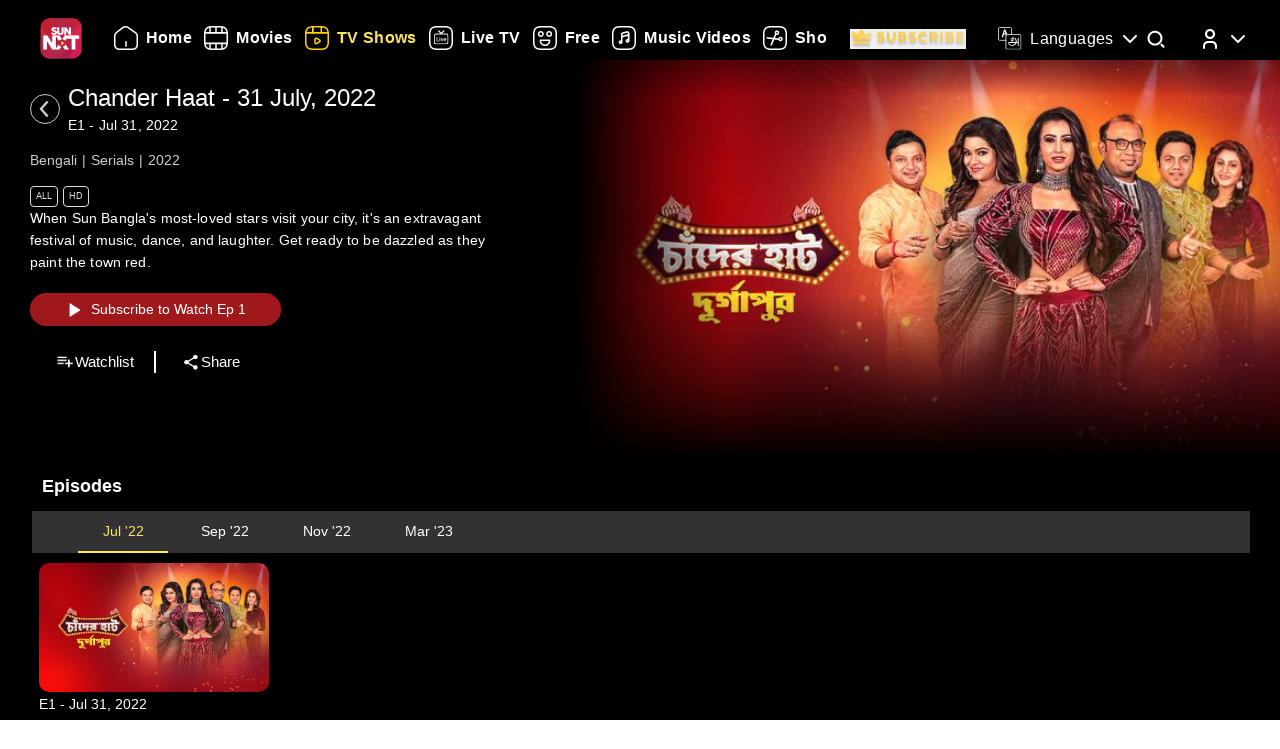

--- FILE ---
content_type: application/javascript; charset=UTF-8
request_url: https://www.sunnxt.com/_next/static/chunks/pages/_app-833ad36c8110247f.js
body_size: 48094
content:
(self.webpackChunk_N_E=self.webpackChunk_N_E||[]).push([[2888],{9669:function(e,t,n){e.exports=n(51609)},55448:function(e,t,n){"use strict";var r=n(64867),o=n(36026),i=n(4372),a=n(15327),s=n(94097),c=n(84109),l=n(67985),u=n(85061),f=n(77874),d=n(65263);e.exports=function(e){return new Promise((function(t,n){var p,h=e.data,m=e.headers,g=e.responseType;function v(){e.cancelToken&&e.cancelToken.unsubscribe(p),e.signal&&e.signal.removeEventListener("abort",p)}r.isFormData(h)&&delete m["Content-Type"];var y=new XMLHttpRequest;if(e.auth){var w=e.auth.username||"",b=e.auth.password?unescape(encodeURIComponent(e.auth.password)):"";m.Authorization="Basic "+btoa(w+":"+b)}var S=s(e.baseURL,e.url);function x(){if(y){var r="getAllResponseHeaders"in y?c(y.getAllResponseHeaders()):null,i={data:g&&"text"!==g&&"json"!==g?y.response:y.responseText,status:y.status,statusText:y.statusText,headers:r,config:e,request:y};o((function(e){t(e),v()}),(function(e){n(e),v()}),i),y=null}}if(y.open(e.method.toUpperCase(),a(S,e.params,e.paramsSerializer),!0),y.timeout=e.timeout,"onloadend"in y?y.onloadend=x:y.onreadystatechange=function(){y&&4===y.readyState&&(0!==y.status||y.responseURL&&0===y.responseURL.indexOf("file:"))&&setTimeout(x)},y.onabort=function(){y&&(n(u("Request aborted",e,"ECONNABORTED",y)),y=null)},y.onerror=function(){n(u("Network Error",e,null,y)),y=null},y.ontimeout=function(){var t=e.timeout?"timeout of "+e.timeout+"ms exceeded":"timeout exceeded",r=e.transitional||f;e.timeoutErrorMessage&&(t=e.timeoutErrorMessage),n(u(t,e,r.clarifyTimeoutError?"ETIMEDOUT":"ECONNABORTED",y)),y=null},r.isStandardBrowserEnv()){var _=(e.withCredentials||l(S))&&e.xsrfCookieName?i.read(e.xsrfCookieName):void 0;_&&(m[e.xsrfHeaderName]=_)}"setRequestHeader"in y&&r.forEach(m,(function(e,t){"undefined"===typeof h&&"content-type"===t.toLowerCase()?delete m[t]:y.setRequestHeader(t,e)})),r.isUndefined(e.withCredentials)||(y.withCredentials=!!e.withCredentials),g&&"json"!==g&&(y.responseType=e.responseType),"function"===typeof e.onDownloadProgress&&y.addEventListener("progress",e.onDownloadProgress),"function"===typeof e.onUploadProgress&&y.upload&&y.upload.addEventListener("progress",e.onUploadProgress),(e.cancelToken||e.signal)&&(p=function(e){y&&(n(!e||e&&e.type?new d("canceled"):e),y.abort(),y=null)},e.cancelToken&&e.cancelToken.subscribe(p),e.signal&&(e.signal.aborted?p():e.signal.addEventListener("abort",p))),h||(h=null),y.send(h)}))}},51609:function(e,t,n){"use strict";var r=n(64867),o=n(91849),i=n(30321),a=n(47185);var s=function e(t){var n=new i(t),s=o(i.prototype.request,n);return r.extend(s,i.prototype,n),r.extend(s,n),s.create=function(n){return e(a(t,n))},s}(n(45546));s.Axios=i,s.Cancel=n(65263),s.CancelToken=n(14972),s.isCancel=n(26502),s.VERSION=n(97288).version,s.all=function(e){return Promise.all(e)},s.spread=n(8713),s.isAxiosError=n(16268),e.exports=s,e.exports.default=s},65263:function(e){"use strict";function t(e){this.message=e}t.prototype.toString=function(){return"Cancel"+(this.message?": "+this.message:"")},t.prototype.__CANCEL__=!0,e.exports=t},14972:function(e,t,n){"use strict";var r=n(65263);function o(e){if("function"!==typeof e)throw new TypeError("executor must be a function.");var t;this.promise=new Promise((function(e){t=e}));var n=this;this.promise.then((function(e){if(n._listeners){var t,r=n._listeners.length;for(t=0;t<r;t++)n._listeners[t](e);n._listeners=null}})),this.promise.then=function(e){var t,r=new Promise((function(e){n.subscribe(e),t=e})).then(e);return r.cancel=function(){n.unsubscribe(t)},r},e((function(e){n.reason||(n.reason=new r(e),t(n.reason))}))}o.prototype.throwIfRequested=function(){if(this.reason)throw this.reason},o.prototype.subscribe=function(e){this.reason?e(this.reason):this._listeners?this._listeners.push(e):this._listeners=[e]},o.prototype.unsubscribe=function(e){if(this._listeners){var t=this._listeners.indexOf(e);-1!==t&&this._listeners.splice(t,1)}},o.source=function(){var e;return{token:new o((function(t){e=t})),cancel:e}},e.exports=o},26502:function(e){"use strict";e.exports=function(e){return!(!e||!e.__CANCEL__)}},30321:function(e,t,n){"use strict";var r=n(64867),o=n(15327),i=n(80782),a=n(13572),s=n(47185),c=n(54875),l=c.validators;function u(e){this.defaults=e,this.interceptors={request:new i,response:new i}}u.prototype.request=function(e,t){"string"===typeof e?(t=t||{}).url=e:t=e||{},(t=s(this.defaults,t)).method?t.method=t.method.toLowerCase():this.defaults.method?t.method=this.defaults.method.toLowerCase():t.method="get";var n=t.transitional;void 0!==n&&c.assertOptions(n,{silentJSONParsing:l.transitional(l.boolean),forcedJSONParsing:l.transitional(l.boolean),clarifyTimeoutError:l.transitional(l.boolean)},!1);var r=[],o=!0;this.interceptors.request.forEach((function(e){"function"===typeof e.runWhen&&!1===e.runWhen(t)||(o=o&&e.synchronous,r.unshift(e.fulfilled,e.rejected))}));var i,u=[];if(this.interceptors.response.forEach((function(e){u.push(e.fulfilled,e.rejected)})),!o){var f=[a,void 0];for(Array.prototype.unshift.apply(f,r),f=f.concat(u),i=Promise.resolve(t);f.length;)i=i.then(f.shift(),f.shift());return i}for(var d=t;r.length;){var p=r.shift(),h=r.shift();try{d=p(d)}catch(m){h(m);break}}try{i=a(d)}catch(m){return Promise.reject(m)}for(;u.length;)i=i.then(u.shift(),u.shift());return i},u.prototype.getUri=function(e){return e=s(this.defaults,e),o(e.url,e.params,e.paramsSerializer).replace(/^\?/,"")},r.forEach(["delete","get","head","options"],(function(e){u.prototype[e]=function(t,n){return this.request(s(n||{},{method:e,url:t,data:(n||{}).data}))}})),r.forEach(["post","put","patch"],(function(e){u.prototype[e]=function(t,n,r){return this.request(s(r||{},{method:e,url:t,data:n}))}})),e.exports=u},80782:function(e,t,n){"use strict";var r=n(64867);function o(){this.handlers=[]}o.prototype.use=function(e,t,n){return this.handlers.push({fulfilled:e,rejected:t,synchronous:!!n&&n.synchronous,runWhen:n?n.runWhen:null}),this.handlers.length-1},o.prototype.eject=function(e){this.handlers[e]&&(this.handlers[e]=null)},o.prototype.forEach=function(e){r.forEach(this.handlers,(function(t){null!==t&&e(t)}))},e.exports=o},94097:function(e,t,n){"use strict";var r=n(91793),o=n(7303);e.exports=function(e,t){return e&&!r(t)?o(e,t):t}},85061:function(e,t,n){"use strict";var r=n(80481);e.exports=function(e,t,n,o,i){var a=new Error(e);return r(a,t,n,o,i)}},13572:function(e,t,n){"use strict";var r=n(64867),o=n(18527),i=n(26502),a=n(45546),s=n(65263);function c(e){if(e.cancelToken&&e.cancelToken.throwIfRequested(),e.signal&&e.signal.aborted)throw new s("canceled")}e.exports=function(e){return c(e),e.headers=e.headers||{},e.data=o.call(e,e.data,e.headers,e.transformRequest),e.headers=r.merge(e.headers.common||{},e.headers[e.method]||{},e.headers),r.forEach(["delete","get","head","post","put","patch","common"],(function(t){delete e.headers[t]})),(e.adapter||a.adapter)(e).then((function(t){return c(e),t.data=o.call(e,t.data,t.headers,e.transformResponse),t}),(function(t){return i(t)||(c(e),t&&t.response&&(t.response.data=o.call(e,t.response.data,t.response.headers,e.transformResponse))),Promise.reject(t)}))}},80481:function(e){"use strict";e.exports=function(e,t,n,r,o){return e.config=t,n&&(e.code=n),e.request=r,e.response=o,e.isAxiosError=!0,e.toJSON=function(){return{message:this.message,name:this.name,description:this.description,number:this.number,fileName:this.fileName,lineNumber:this.lineNumber,columnNumber:this.columnNumber,stack:this.stack,config:this.config,code:this.code,status:this.response&&this.response.status?this.response.status:null}},e}},47185:function(e,t,n){"use strict";var r=n(64867);e.exports=function(e,t){t=t||{};var n={};function o(e,t){return r.isPlainObject(e)&&r.isPlainObject(t)?r.merge(e,t):r.isPlainObject(t)?r.merge({},t):r.isArray(t)?t.slice():t}function i(n){return r.isUndefined(t[n])?r.isUndefined(e[n])?void 0:o(void 0,e[n]):o(e[n],t[n])}function a(e){if(!r.isUndefined(t[e]))return o(void 0,t[e])}function s(n){return r.isUndefined(t[n])?r.isUndefined(e[n])?void 0:o(void 0,e[n]):o(void 0,t[n])}function c(n){return n in t?o(e[n],t[n]):n in e?o(void 0,e[n]):void 0}var l={url:a,method:a,data:a,baseURL:s,transformRequest:s,transformResponse:s,paramsSerializer:s,timeout:s,timeoutMessage:s,withCredentials:s,adapter:s,responseType:s,xsrfCookieName:s,xsrfHeaderName:s,onUploadProgress:s,onDownloadProgress:s,decompress:s,maxContentLength:s,maxBodyLength:s,transport:s,httpAgent:s,httpsAgent:s,cancelToken:s,socketPath:s,responseEncoding:s,validateStatus:c};return r.forEach(Object.keys(e).concat(Object.keys(t)),(function(e){var t=l[e]||i,o=t(e);r.isUndefined(o)&&t!==c||(n[e]=o)})),n}},36026:function(e,t,n){"use strict";var r=n(85061);e.exports=function(e,t,n){var o=n.config.validateStatus;n.status&&o&&!o(n.status)?t(r("Request failed with status code "+n.status,n.config,null,n.request,n)):e(n)}},18527:function(e,t,n){"use strict";var r=n(64867),o=n(45546);e.exports=function(e,t,n){var i=this||o;return r.forEach(n,(function(n){e=n.call(i,e,t)})),e}},45546:function(e,t,n){"use strict";var r=n(34155),o=n(64867),i=n(16016),a=n(80481),s=n(77874),c={"Content-Type":"application/x-www-form-urlencoded"};function l(e,t){!o.isUndefined(e)&&o.isUndefined(e["Content-Type"])&&(e["Content-Type"]=t)}var u={transitional:s,adapter:function(){var e;return("undefined"!==typeof XMLHttpRequest||"undefined"!==typeof r&&"[object process]"===Object.prototype.toString.call(r))&&(e=n(55448)),e}(),transformRequest:[function(e,t){return i(t,"Accept"),i(t,"Content-Type"),o.isFormData(e)||o.isArrayBuffer(e)||o.isBuffer(e)||o.isStream(e)||o.isFile(e)||o.isBlob(e)?e:o.isArrayBufferView(e)?e.buffer:o.isURLSearchParams(e)?(l(t,"application/x-www-form-urlencoded;charset=utf-8"),e.toString()):o.isObject(e)||t&&"application/json"===t["Content-Type"]?(l(t,"application/json"),function(e,t,n){if(o.isString(e))try{return(t||JSON.parse)(e),o.trim(e)}catch(r){if("SyntaxError"!==r.name)throw r}return(n||JSON.stringify)(e)}(e)):e}],transformResponse:[function(e){var t=this.transitional||u.transitional,n=t&&t.silentJSONParsing,r=t&&t.forcedJSONParsing,i=!n&&"json"===this.responseType;if(i||r&&o.isString(e)&&e.length)try{return JSON.parse(e)}catch(s){if(i){if("SyntaxError"===s.name)throw a(s,this,"E_JSON_PARSE");throw s}}return e}],timeout:0,xsrfCookieName:"XSRF-TOKEN",xsrfHeaderName:"X-XSRF-TOKEN",maxContentLength:-1,maxBodyLength:-1,validateStatus:function(e){return e>=200&&e<300},headers:{common:{Accept:"application/json, text/plain, */*"}}};o.forEach(["delete","get","head"],(function(e){u.headers[e]={}})),o.forEach(["post","put","patch"],(function(e){u.headers[e]=o.merge(c)})),e.exports=u},77874:function(e){"use strict";e.exports={silentJSONParsing:!0,forcedJSONParsing:!0,clarifyTimeoutError:!1}},97288:function(e){e.exports={version:"0.26.1"}},91849:function(e){"use strict";e.exports=function(e,t){return function(){for(var n=new Array(arguments.length),r=0;r<n.length;r++)n[r]=arguments[r];return e.apply(t,n)}}},15327:function(e,t,n){"use strict";var r=n(64867);function o(e){return encodeURIComponent(e).replace(/%3A/gi,":").replace(/%24/g,"$").replace(/%2C/gi,",").replace(/%20/g,"+").replace(/%5B/gi,"[").replace(/%5D/gi,"]")}e.exports=function(e,t,n){if(!t)return e;var i;if(n)i=n(t);else if(r.isURLSearchParams(t))i=t.toString();else{var a=[];r.forEach(t,(function(e,t){null!==e&&"undefined"!==typeof e&&(r.isArray(e)?t+="[]":e=[e],r.forEach(e,(function(e){r.isDate(e)?e=e.toISOString():r.isObject(e)&&(e=JSON.stringify(e)),a.push(o(t)+"="+o(e))})))})),i=a.join("&")}if(i){var s=e.indexOf("#");-1!==s&&(e=e.slice(0,s)),e+=(-1===e.indexOf("?")?"?":"&")+i}return e}},7303:function(e){"use strict";e.exports=function(e,t){return t?e.replace(/\/+$/,"")+"/"+t.replace(/^\/+/,""):e}},4372:function(e,t,n){"use strict";var r=n(64867);e.exports=r.isStandardBrowserEnv()?{write:function(e,t,n,o,i,a){var s=[];s.push(e+"="+encodeURIComponent(t)),r.isNumber(n)&&s.push("expires="+new Date(n).toGMTString()),r.isString(o)&&s.push("path="+o),r.isString(i)&&s.push("domain="+i),!0===a&&s.push("secure"),document.cookie=s.join("; ")},read:function(e){var t=document.cookie.match(new RegExp("(^|;\\s*)("+e+")=([^;]*)"));return t?decodeURIComponent(t[3]):null},remove:function(e){this.write(e,"",Date.now()-864e5)}}:{write:function(){},read:function(){return null},remove:function(){}}},91793:function(e){"use strict";e.exports=function(e){return/^([a-z][a-z\d+\-.]*:)?\/\//i.test(e)}},16268:function(e,t,n){"use strict";var r=n(64867);e.exports=function(e){return r.isObject(e)&&!0===e.isAxiosError}},67985:function(e,t,n){"use strict";var r=n(64867);e.exports=r.isStandardBrowserEnv()?function(){var e,t=/(msie|trident)/i.test(navigator.userAgent),n=document.createElement("a");function o(e){var r=e;return t&&(n.setAttribute("href",r),r=n.href),n.setAttribute("href",r),{href:n.href,protocol:n.protocol?n.protocol.replace(/:$/,""):"",host:n.host,search:n.search?n.search.replace(/^\?/,""):"",hash:n.hash?n.hash.replace(/^#/,""):"",hostname:n.hostname,port:n.port,pathname:"/"===n.pathname.charAt(0)?n.pathname:"/"+n.pathname}}return e=o(window.location.href),function(t){var n=r.isString(t)?o(t):t;return n.protocol===e.protocol&&n.host===e.host}}():function(){return!0}},16016:function(e,t,n){"use strict";var r=n(64867);e.exports=function(e,t){r.forEach(e,(function(n,r){r!==t&&r.toUpperCase()===t.toUpperCase()&&(e[t]=n,delete e[r])}))}},84109:function(e,t,n){"use strict";var r=n(64867),o=["age","authorization","content-length","content-type","etag","expires","from","host","if-modified-since","if-unmodified-since","last-modified","location","max-forwards","proxy-authorization","referer","retry-after","user-agent"];e.exports=function(e){var t,n,i,a={};return e?(r.forEach(e.split("\n"),(function(e){if(i=e.indexOf(":"),t=r.trim(e.substr(0,i)).toLowerCase(),n=r.trim(e.substr(i+1)),t){if(a[t]&&o.indexOf(t)>=0)return;a[t]="set-cookie"===t?(a[t]?a[t]:[]).concat([n]):a[t]?a[t]+", "+n:n}})),a):a}},8713:function(e){"use strict";e.exports=function(e){return function(t){return e.apply(null,t)}}},54875:function(e,t,n){"use strict";var r=n(97288).version,o={};["object","boolean","number","function","string","symbol"].forEach((function(e,t){o[e]=function(n){return typeof n===e||"a"+(t<1?"n ":" ")+e}}));var i={};o.transitional=function(e,t,n){function o(e,t){return"[Axios v"+r+"] Transitional option '"+e+"'"+t+(n?". "+n:"")}return function(n,r,a){if(!1===e)throw new Error(o(r," has been removed"+(t?" in "+t:"")));return t&&!i[r]&&(i[r]=!0,console.warn(o(r," has been deprecated since v"+t+" and will be removed in the near future"))),!e||e(n,r,a)}},e.exports={assertOptions:function(e,t,n){if("object"!==typeof e)throw new TypeError("options must be an object");for(var r=Object.keys(e),o=r.length;o-- >0;){var i=r[o],a=t[i];if(a){var s=e[i],c=void 0===s||a(s,i,e);if(!0!==c)throw new TypeError("option "+i+" must be "+c)}else if(!0!==n)throw Error("Unknown option "+i)}},validators:o}},64867:function(e,t,n){"use strict";var r=n(91849),o=Object.prototype.toString;function i(e){return Array.isArray(e)}function a(e){return"undefined"===typeof e}function s(e){return"[object ArrayBuffer]"===o.call(e)}function c(e){return null!==e&&"object"===typeof e}function l(e){if("[object Object]"!==o.call(e))return!1;var t=Object.getPrototypeOf(e);return null===t||t===Object.prototype}function u(e){return"[object Function]"===o.call(e)}function f(e,t){if(null!==e&&"undefined"!==typeof e)if("object"!==typeof e&&(e=[e]),i(e))for(var n=0,r=e.length;n<r;n++)t.call(null,e[n],n,e);else for(var o in e)Object.prototype.hasOwnProperty.call(e,o)&&t.call(null,e[o],o,e)}e.exports={isArray:i,isArrayBuffer:s,isBuffer:function(e){return null!==e&&!a(e)&&null!==e.constructor&&!a(e.constructor)&&"function"===typeof e.constructor.isBuffer&&e.constructor.isBuffer(e)},isFormData:function(e){return"[object FormData]"===o.call(e)},isArrayBufferView:function(e){return"undefined"!==typeof ArrayBuffer&&ArrayBuffer.isView?ArrayBuffer.isView(e):e&&e.buffer&&s(e.buffer)},isString:function(e){return"string"===typeof e},isNumber:function(e){return"number"===typeof e},isObject:c,isPlainObject:l,isUndefined:a,isDate:function(e){return"[object Date]"===o.call(e)},isFile:function(e){return"[object File]"===o.call(e)},isBlob:function(e){return"[object Blob]"===o.call(e)},isFunction:u,isStream:function(e){return c(e)&&u(e.pipe)},isURLSearchParams:function(e){return"[object URLSearchParams]"===o.call(e)},isStandardBrowserEnv:function(){return("undefined"===typeof navigator||"ReactNative"!==navigator.product&&"NativeScript"!==navigator.product&&"NS"!==navigator.product)&&("undefined"!==typeof window&&"undefined"!==typeof document)},forEach:f,merge:function e(){var t={};function n(n,r){l(t[r])&&l(n)?t[r]=e(t[r],n):l(n)?t[r]=e({},n):i(n)?t[r]=n.slice():t[r]=n}for(var r=0,o=arguments.length;r<o;r++)f(arguments[r],n);return t},extend:function(e,t,n){return f(t,(function(t,o){e[o]=n&&"function"===typeof t?r(t,n):t})),e},trim:function(e){return e.trim?e.trim():e.replace(/^\s+|\s+$/g,"")},stripBOM:function(e){return 65279===e.charCodeAt(0)&&(e=e.slice(1)),e}}},40452:function(e,t,n){!function(t,r,o){var i;e.exports=(i=n(78249),n(98269),n(68214),n(90888),n(75109),function(){var e=i,t=e.lib.BlockCipher,n=e.algo,r=[],o=[],a=[],s=[],c=[],l=[],u=[],f=[],d=[],p=[];!function(){for(var e=[],t=0;t<256;t++)e[t]=t<128?t<<1:t<<1^283;var n=0,i=0;for(t=0;t<256;t++){var h=i^i<<1^i<<2^i<<3^i<<4;h=h>>>8^255&h^99,r[n]=h,o[h]=n;var m=e[n],g=e[m],v=e[g],y=257*e[h]^16843008*h;a[n]=y<<24|y>>>8,s[n]=y<<16|y>>>16,c[n]=y<<8|y>>>24,l[n]=y,y=16843009*v^65537*g^257*m^16843008*n,u[h]=y<<24|y>>>8,f[h]=y<<16|y>>>16,d[h]=y<<8|y>>>24,p[h]=y,n?(n=m^e[e[e[v^m]]],i^=e[e[i]]):n=i=1}}();var h=[0,1,2,4,8,16,32,64,128,27,54],m=n.AES=t.extend({_doReset:function(){if(!this._nRounds||this._keyPriorReset!==this._key){for(var e=this._keyPriorReset=this._key,t=e.words,n=e.sigBytes/4,o=4*((this._nRounds=n+6)+1),i=this._keySchedule=[],a=0;a<o;a++)a<n?i[a]=t[a]:(l=i[a-1],a%n?n>6&&a%n==4&&(l=r[l>>>24]<<24|r[l>>>16&255]<<16|r[l>>>8&255]<<8|r[255&l]):(l=r[(l=l<<8|l>>>24)>>>24]<<24|r[l>>>16&255]<<16|r[l>>>8&255]<<8|r[255&l],l^=h[a/n|0]<<24),i[a]=i[a-n]^l);for(var s=this._invKeySchedule=[],c=0;c<o;c++){if(a=o-c,c%4)var l=i[a];else l=i[a-4];s[c]=c<4||a<=4?l:u[r[l>>>24]]^f[r[l>>>16&255]]^d[r[l>>>8&255]]^p[r[255&l]]}}},encryptBlock:function(e,t){this._doCryptBlock(e,t,this._keySchedule,a,s,c,l,r)},decryptBlock:function(e,t){var n=e[t+1];e[t+1]=e[t+3],e[t+3]=n,this._doCryptBlock(e,t,this._invKeySchedule,u,f,d,p,o),n=e[t+1],e[t+1]=e[t+3],e[t+3]=n},_doCryptBlock:function(e,t,n,r,o,i,a,s){for(var c=this._nRounds,l=e[t]^n[0],u=e[t+1]^n[1],f=e[t+2]^n[2],d=e[t+3]^n[3],p=4,h=1;h<c;h++){var m=r[l>>>24]^o[u>>>16&255]^i[f>>>8&255]^a[255&d]^n[p++],g=r[u>>>24]^o[f>>>16&255]^i[d>>>8&255]^a[255&l]^n[p++],v=r[f>>>24]^o[d>>>16&255]^i[l>>>8&255]^a[255&u]^n[p++],y=r[d>>>24]^o[l>>>16&255]^i[u>>>8&255]^a[255&f]^n[p++];l=m,u=g,f=v,d=y}m=(s[l>>>24]<<24|s[u>>>16&255]<<16|s[f>>>8&255]<<8|s[255&d])^n[p++],g=(s[u>>>24]<<24|s[f>>>16&255]<<16|s[d>>>8&255]<<8|s[255&l])^n[p++],v=(s[f>>>24]<<24|s[d>>>16&255]<<16|s[l>>>8&255]<<8|s[255&u])^n[p++],y=(s[d>>>24]<<24|s[l>>>16&255]<<16|s[u>>>8&255]<<8|s[255&f])^n[p++],e[t]=m,e[t+1]=g,e[t+2]=v,e[t+3]=y},keySize:8});e.AES=t._createHelper(m)}(),i.AES)}()},75109:function(e,t,n){!function(t,r,o){var i;e.exports=(i=n(78249),n(90888),void(i.lib.Cipher||function(e){var t=i,n=t.lib,r=n.Base,o=n.WordArray,a=n.BufferedBlockAlgorithm,s=t.enc,c=(s.Utf8,s.Base64),l=t.algo.EvpKDF,u=n.Cipher=a.extend({cfg:r.extend(),createEncryptor:function(e,t){return this.create(this._ENC_XFORM_MODE,e,t)},createDecryptor:function(e,t){return this.create(this._DEC_XFORM_MODE,e,t)},init:function(e,t,n){this.cfg=this.cfg.extend(n),this._xformMode=e,this._key=t,this.reset()},reset:function(){a.reset.call(this),this._doReset()},process:function(e){return this._append(e),this._process()},finalize:function(e){return e&&this._append(e),this._doFinalize()},keySize:4,ivSize:4,_ENC_XFORM_MODE:1,_DEC_XFORM_MODE:2,_createHelper:function(){function e(e){return"string"==typeof e?w:v}return function(t){return{encrypt:function(n,r,o){return e(r).encrypt(t,n,r,o)},decrypt:function(n,r,o){return e(r).decrypt(t,n,r,o)}}}}()}),f=(n.StreamCipher=u.extend({_doFinalize:function(){return this._process(!0)},blockSize:1}),t.mode={}),d=n.BlockCipherMode=r.extend({createEncryptor:function(e,t){return this.Encryptor.create(e,t)},createDecryptor:function(e,t){return this.Decryptor.create(e,t)},init:function(e,t){this._cipher=e,this._iv=t}}),p=f.CBC=function(){var t=d.extend();function n(t,n,r){var o,i=this._iv;i?(o=i,this._iv=e):o=this._prevBlock;for(var a=0;a<r;a++)t[n+a]^=o[a]}return t.Encryptor=t.extend({processBlock:function(e,t){var r=this._cipher,o=r.blockSize;n.call(this,e,t,o),r.encryptBlock(e,t),this._prevBlock=e.slice(t,t+o)}}),t.Decryptor=t.extend({processBlock:function(e,t){var r=this._cipher,o=r.blockSize,i=e.slice(t,t+o);r.decryptBlock(e,t),n.call(this,e,t,o),this._prevBlock=i}}),t}(),h=(t.pad={}).Pkcs7={pad:function(e,t){for(var n=4*t,r=n-e.sigBytes%n,i=r<<24|r<<16|r<<8|r,a=[],s=0;s<r;s+=4)a.push(i);var c=o.create(a,r);e.concat(c)},unpad:function(e){var t=255&e.words[e.sigBytes-1>>>2];e.sigBytes-=t}},m=(n.BlockCipher=u.extend({cfg:u.cfg.extend({mode:p,padding:h}),reset:function(){var e;u.reset.call(this);var t=this.cfg,n=t.iv,r=t.mode;this._xformMode==this._ENC_XFORM_MODE?e=r.createEncryptor:(e=r.createDecryptor,this._minBufferSize=1),this._mode&&this._mode.__creator==e?this._mode.init(this,n&&n.words):(this._mode=e.call(r,this,n&&n.words),this._mode.__creator=e)},_doProcessBlock:function(e,t){this._mode.processBlock(e,t)},_doFinalize:function(){var e,t=this.cfg.padding;return this._xformMode==this._ENC_XFORM_MODE?(t.pad(this._data,this.blockSize),e=this._process(!0)):(e=this._process(!0),t.unpad(e)),e},blockSize:4}),n.CipherParams=r.extend({init:function(e){this.mixIn(e)},toString:function(e){return(e||this.formatter).stringify(this)}})),g=(t.format={}).OpenSSL={stringify:function(e){var t=e.ciphertext,n=e.salt;return(n?o.create([1398893684,1701076831]).concat(n).concat(t):t).toString(c)},parse:function(e){var t,n=c.parse(e),r=n.words;return 1398893684==r[0]&&1701076831==r[1]&&(t=o.create(r.slice(2,4)),r.splice(0,4),n.sigBytes-=16),m.create({ciphertext:n,salt:t})}},v=n.SerializableCipher=r.extend({cfg:r.extend({format:g}),encrypt:function(e,t,n,r){r=this.cfg.extend(r);var o=e.createEncryptor(n,r),i=o.finalize(t),a=o.cfg;return m.create({ciphertext:i,key:n,iv:a.iv,algorithm:e,mode:a.mode,padding:a.padding,blockSize:e.blockSize,formatter:r.format})},decrypt:function(e,t,n,r){return r=this.cfg.extend(r),t=this._parse(t,r.format),e.createDecryptor(n,r).finalize(t.ciphertext)},_parse:function(e,t){return"string"==typeof e?t.parse(e,this):e}}),y=(t.kdf={}).OpenSSL={execute:function(e,t,n,r){r||(r=o.random(8));var i=l.create({keySize:t+n}).compute(e,r),a=o.create(i.words.slice(t),4*n);return i.sigBytes=4*t,m.create({key:i,iv:a,salt:r})}},w=n.PasswordBasedCipher=v.extend({cfg:v.cfg.extend({kdf:y}),encrypt:function(e,t,n,r){var o=(r=this.cfg.extend(r)).kdf.execute(n,e.keySize,e.ivSize);r.iv=o.iv;var i=v.encrypt.call(this,e,t,o.key,r);return i.mixIn(o),i},decrypt:function(e,t,n,r){r=this.cfg.extend(r),t=this._parse(t,r.format);var o=r.kdf.execute(n,e.keySize,e.ivSize,t.salt);return r.iv=o.iv,v.decrypt.call(this,e,t,o.key,r)}})}()))}()},78249:function(e,t,n){e.exports=function(){var e=e||function(e,t){var r;if("undefined"!==typeof window&&window.crypto&&(r=window.crypto),"undefined"!==typeof self&&self.crypto&&(r=self.crypto),"undefined"!==typeof globalThis&&globalThis.crypto&&(r=globalThis.crypto),!r&&"undefined"!==typeof window&&window.msCrypto&&(r=window.msCrypto),!r&&"undefined"!==typeof n.g&&n.g.crypto&&(r=n.g.crypto),!r)try{r=n(42480)}catch(g){}var o=function(){if(r){if("function"===typeof r.getRandomValues)try{return r.getRandomValues(new Uint32Array(1))[0]}catch(g){}if("function"===typeof r.randomBytes)try{return r.randomBytes(4).readInt32LE()}catch(g){}}throw new Error("Native crypto module could not be used to get secure random number.")},i=Object.create||function(){function e(){}return function(t){var n;return e.prototype=t,n=new e,e.prototype=null,n}}(),a={},s=a.lib={},c=s.Base={extend:function(e){var t=i(this);return e&&t.mixIn(e),t.hasOwnProperty("init")&&this.init!==t.init||(t.init=function(){t.$super.init.apply(this,arguments)}),t.init.prototype=t,t.$super=this,t},create:function(){var e=this.extend();return e.init.apply(e,arguments),e},init:function(){},mixIn:function(e){for(var t in e)e.hasOwnProperty(t)&&(this[t]=e[t]);e.hasOwnProperty("toString")&&(this.toString=e.toString)},clone:function(){return this.init.prototype.extend(this)}},l=s.WordArray=c.extend({init:function(e,n){e=this.words=e||[],this.sigBytes=n!=t?n:4*e.length},toString:function(e){return(e||f).stringify(this)},concat:function(e){var t=this.words,n=e.words,r=this.sigBytes,o=e.sigBytes;if(this.clamp(),r%4)for(var i=0;i<o;i++){var a=n[i>>>2]>>>24-i%4*8&255;t[r+i>>>2]|=a<<24-(r+i)%4*8}else for(var s=0;s<o;s+=4)t[r+s>>>2]=n[s>>>2];return this.sigBytes+=o,this},clamp:function(){var t=this.words,n=this.sigBytes;t[n>>>2]&=4294967295<<32-n%4*8,t.length=e.ceil(n/4)},clone:function(){var e=c.clone.call(this);return e.words=this.words.slice(0),e},random:function(e){for(var t=[],n=0;n<e;n+=4)t.push(o());return new l.init(t,e)}}),u=a.enc={},f=u.Hex={stringify:function(e){for(var t=e.words,n=e.sigBytes,r=[],o=0;o<n;o++){var i=t[o>>>2]>>>24-o%4*8&255;r.push((i>>>4).toString(16)),r.push((15&i).toString(16))}return r.join("")},parse:function(e){for(var t=e.length,n=[],r=0;r<t;r+=2)n[r>>>3]|=parseInt(e.substr(r,2),16)<<24-r%8*4;return new l.init(n,t/2)}},d=u.Latin1={stringify:function(e){for(var t=e.words,n=e.sigBytes,r=[],o=0;o<n;o++){var i=t[o>>>2]>>>24-o%4*8&255;r.push(String.fromCharCode(i))}return r.join("")},parse:function(e){for(var t=e.length,n=[],r=0;r<t;r++)n[r>>>2]|=(255&e.charCodeAt(r))<<24-r%4*8;return new l.init(n,t)}},p=u.Utf8={stringify:function(e){try{return decodeURIComponent(escape(d.stringify(e)))}catch(t){throw new Error("Malformed UTF-8 data")}},parse:function(e){return d.parse(unescape(encodeURIComponent(e)))}},h=s.BufferedBlockAlgorithm=c.extend({reset:function(){this._data=new l.init,this._nDataBytes=0},_append:function(e){"string"==typeof e&&(e=p.parse(e)),this._data.concat(e),this._nDataBytes+=e.sigBytes},_process:function(t){var n,r=this._data,o=r.words,i=r.sigBytes,a=this.blockSize,s=i/(4*a),c=(s=t?e.ceil(s):e.max((0|s)-this._minBufferSize,0))*a,u=e.min(4*c,i);if(c){for(var f=0;f<c;f+=a)this._doProcessBlock(o,f);n=o.splice(0,c),r.sigBytes-=u}return new l.init(n,u)},clone:function(){var e=c.clone.call(this);return e._data=this._data.clone(),e},_minBufferSize:0}),m=(s.Hasher=h.extend({cfg:c.extend(),init:function(e){this.cfg=this.cfg.extend(e),this.reset()},reset:function(){h.reset.call(this),this._doReset()},update:function(e){return this._append(e),this._process(),this},finalize:function(e){return e&&this._append(e),this._doFinalize()},blockSize:16,_createHelper:function(e){return function(t,n){return new e.init(n).finalize(t)}},_createHmacHelper:function(e){return function(t,n){return new m.HMAC.init(e,n).finalize(t)}}}),a.algo={});return a}(Math);return e}()},98269:function(e,t,n){!function(t,r){var o;e.exports=(o=n(78249),function(){var e=o,t=e.lib.WordArray;function n(e,n,r){for(var o=[],i=0,a=0;a<n;a++)if(a%4){var s=r[e.charCodeAt(a-1)]<<a%4*2|r[e.charCodeAt(a)]>>>6-a%4*2;o[i>>>2]|=s<<24-i%4*8,i++}return t.create(o,i)}e.enc.Base64={stringify:function(e){var t=e.words,n=e.sigBytes,r=this._map;e.clamp();for(var o=[],i=0;i<n;i+=3)for(var a=(t[i>>>2]>>>24-i%4*8&255)<<16|(t[i+1>>>2]>>>24-(i+1)%4*8&255)<<8|t[i+2>>>2]>>>24-(i+2)%4*8&255,s=0;s<4&&i+.75*s<n;s++)o.push(r.charAt(a>>>6*(3-s)&63));var c=r.charAt(64);if(c)for(;o.length%4;)o.push(c);return o.join("")},parse:function(e){var t=e.length,r=this._map,o=this._reverseMap;if(!o){o=this._reverseMap=[];for(var i=0;i<r.length;i++)o[r.charCodeAt(i)]=i}var a=r.charAt(64);if(a){var s=e.indexOf(a);-1!==s&&(t=s)}return n(e,t,o)},_map:"ABCDEFGHIJKLMNOPQRSTUVWXYZabcdefghijklmnopqrstuvwxyz0123456789+/="}}(),o.enc.Base64)}()},43786:function(e,t,n){!function(t,r){var o;e.exports=(o=n(78249),function(){var e=o,t=e.lib.WordArray;function n(e,n,r){for(var o=[],i=0,a=0;a<n;a++)if(a%4){var s=r[e.charCodeAt(a-1)]<<a%4*2|r[e.charCodeAt(a)]>>>6-a%4*2;o[i>>>2]|=s<<24-i%4*8,i++}return t.create(o,i)}e.enc.Base64url={stringify:function(e,t=!0){var n=e.words,r=e.sigBytes,o=t?this._safe_map:this._map;e.clamp();for(var i=[],a=0;a<r;a+=3)for(var s=(n[a>>>2]>>>24-a%4*8&255)<<16|(n[a+1>>>2]>>>24-(a+1)%4*8&255)<<8|n[a+2>>>2]>>>24-(a+2)%4*8&255,c=0;c<4&&a+.75*c<r;c++)i.push(o.charAt(s>>>6*(3-c)&63));var l=o.charAt(64);if(l)for(;i.length%4;)i.push(l);return i.join("")},parse:function(e,t=!0){var r=e.length,o=t?this._safe_map:this._map,i=this._reverseMap;if(!i){i=this._reverseMap=[];for(var a=0;a<o.length;a++)i[o.charCodeAt(a)]=a}var s=o.charAt(64);if(s){var c=e.indexOf(s);-1!==c&&(r=c)}return n(e,r,i)},_map:"ABCDEFGHIJKLMNOPQRSTUVWXYZabcdefghijklmnopqrstuvwxyz0123456789+/=",_safe_map:"ABCDEFGHIJKLMNOPQRSTUVWXYZabcdefghijklmnopqrstuvwxyz0123456789-_"}}(),o.enc.Base64url)}()},50298:function(e,t,n){!function(t,r){var o;e.exports=(o=n(78249),function(){var e=o,t=e.lib.WordArray,n=e.enc;function r(e){return e<<8&4278255360|e>>>8&16711935}n.Utf16=n.Utf16BE={stringify:function(e){for(var t=e.words,n=e.sigBytes,r=[],o=0;o<n;o+=2){var i=t[o>>>2]>>>16-o%4*8&65535;r.push(String.fromCharCode(i))}return r.join("")},parse:function(e){for(var n=e.length,r=[],o=0;o<n;o++)r[o>>>1]|=e.charCodeAt(o)<<16-o%2*16;return t.create(r,2*n)}},n.Utf16LE={stringify:function(e){for(var t=e.words,n=e.sigBytes,o=[],i=0;i<n;i+=2){var a=r(t[i>>>2]>>>16-i%4*8&65535);o.push(String.fromCharCode(a))}return o.join("")},parse:function(e){for(var n=e.length,o=[],i=0;i<n;i++)o[i>>>1]|=r(e.charCodeAt(i)<<16-i%2*16);return t.create(o,2*n)}}}(),o.enc.Utf16)}()},90888:function(e,t,n){!function(t,r,o){var i;e.exports=(i=n(78249),n(62783),n(89824),function(){var e=i,t=e.lib,n=t.Base,r=t.WordArray,o=e.algo,a=o.MD5,s=o.EvpKDF=n.extend({cfg:n.extend({keySize:4,hasher:a,iterations:1}),init:function(e){this.cfg=this.cfg.extend(e)},compute:function(e,t){for(var n,o=this.cfg,i=o.hasher.create(),a=r.create(),s=a.words,c=o.keySize,l=o.iterations;s.length<c;){n&&i.update(n),n=i.update(e).finalize(t),i.reset();for(var u=1;u<l;u++)n=i.finalize(n),i.reset();a.concat(n)}return a.sigBytes=4*c,a}});e.EvpKDF=function(e,t,n){return s.create(n).compute(e,t)}}(),i.EvpKDF)}()},42209:function(e,t,n){!function(t,r,o){var i;e.exports=(i=n(78249),n(75109),function(e){var t=i,n=t.lib.CipherParams,r=t.enc.Hex;t.format.Hex={stringify:function(e){return e.ciphertext.toString(r)},parse:function(e){var t=r.parse(e);return n.create({ciphertext:t})}}}(),i.format.Hex)}()},89824:function(e,t,n){!function(t,r){var o;e.exports=(o=n(78249),void function(){var e=o,t=e.lib.Base,n=e.enc.Utf8;e.algo.HMAC=t.extend({init:function(e,t){e=this._hasher=new e.init,"string"==typeof t&&(t=n.parse(t));var r=e.blockSize,o=4*r;t.sigBytes>o&&(t=e.finalize(t)),t.clamp();for(var i=this._oKey=t.clone(),a=this._iKey=t.clone(),s=i.words,c=a.words,l=0;l<r;l++)s[l]^=1549556828,c[l]^=909522486;i.sigBytes=a.sigBytes=o,this.reset()},reset:function(){var e=this._hasher;e.reset(),e.update(this._iKey)},update:function(e){return this._hasher.update(e),this},finalize:function(e){var t=this._hasher,n=t.finalize(e);return t.reset(),t.finalize(this._oKey.clone().concat(n))}})}())}()},81354:function(e,t,n){!function(t,r,o){var i;e.exports=(i=n(78249),n(64938),n(4433),n(50298),n(98269),n(43786),n(68214),n(62783),n(52153),n(87792),n(70034),n(17460),n(13327),n(30706),n(89824),n(2112),n(90888),n(75109),n(8568),n(74242),n(59968),n(27660),n(31148),n(43615),n(92807),n(71077),n(56475),n(16991),n(42209),n(40452),n(94253),n(51857),n(84454),n(93974),i)}()},4433:function(e,t,n){!function(t,r){var o;e.exports=(o=n(78249),function(){if("function"==typeof ArrayBuffer){var e=o.lib.WordArray,t=e.init,n=e.init=function(e){if(e instanceof ArrayBuffer&&(e=new Uint8Array(e)),(e instanceof Int8Array||"undefined"!==typeof Uint8ClampedArray&&e instanceof Uint8ClampedArray||e instanceof Int16Array||e instanceof Uint16Array||e instanceof Int32Array||e instanceof Uint32Array||e instanceof Float32Array||e instanceof Float64Array)&&(e=new Uint8Array(e.buffer,e.byteOffset,e.byteLength)),e instanceof Uint8Array){for(var n=e.byteLength,r=[],o=0;o<n;o++)r[o>>>2]|=e[o]<<24-o%4*8;t.call(this,r,n)}else t.apply(this,arguments)};n.prototype=e}}(),o.lib.WordArray)}()},68214:function(e,t,n){!function(t,r){var o;e.exports=(o=n(78249),function(e){var t=o,n=t.lib,r=n.WordArray,i=n.Hasher,a=t.algo,s=[];!function(){for(var t=0;t<64;t++)s[t]=4294967296*e.abs(e.sin(t+1))|0}();var c=a.MD5=i.extend({_doReset:function(){this._hash=new r.init([1732584193,4023233417,2562383102,271733878])},_doProcessBlock:function(e,t){for(var n=0;n<16;n++){var r=t+n,o=e[r];e[r]=16711935&(o<<8|o>>>24)|4278255360&(o<<24|o>>>8)}var i=this._hash.words,a=e[t+0],c=e[t+1],p=e[t+2],h=e[t+3],m=e[t+4],g=e[t+5],v=e[t+6],y=e[t+7],w=e[t+8],b=e[t+9],S=e[t+10],x=e[t+11],_=e[t+12],I=e[t+13],T=e[t+14],k=e[t+15],O=i[0],A=i[1],C=i[2],E=i[3];O=l(O,A,C,E,a,7,s[0]),E=l(E,O,A,C,c,12,s[1]),C=l(C,E,O,A,p,17,s[2]),A=l(A,C,E,O,h,22,s[3]),O=l(O,A,C,E,m,7,s[4]),E=l(E,O,A,C,g,12,s[5]),C=l(C,E,O,A,v,17,s[6]),A=l(A,C,E,O,y,22,s[7]),O=l(O,A,C,E,w,7,s[8]),E=l(E,O,A,C,b,12,s[9]),C=l(C,E,O,A,S,17,s[10]),A=l(A,C,E,O,x,22,s[11]),O=l(O,A,C,E,_,7,s[12]),E=l(E,O,A,C,I,12,s[13]),C=l(C,E,O,A,T,17,s[14]),O=u(O,A=l(A,C,E,O,k,22,s[15]),C,E,c,5,s[16]),E=u(E,O,A,C,v,9,s[17]),C=u(C,E,O,A,x,14,s[18]),A=u(A,C,E,O,a,20,s[19]),O=u(O,A,C,E,g,5,s[20]),E=u(E,O,A,C,S,9,s[21]),C=u(C,E,O,A,k,14,s[22]),A=u(A,C,E,O,m,20,s[23]),O=u(O,A,C,E,b,5,s[24]),E=u(E,O,A,C,T,9,s[25]),C=u(C,E,O,A,h,14,s[26]),A=u(A,C,E,O,w,20,s[27]),O=u(O,A,C,E,I,5,s[28]),E=u(E,O,A,C,p,9,s[29]),C=u(C,E,O,A,y,14,s[30]),O=f(O,A=u(A,C,E,O,_,20,s[31]),C,E,g,4,s[32]),E=f(E,O,A,C,w,11,s[33]),C=f(C,E,O,A,x,16,s[34]),A=f(A,C,E,O,T,23,s[35]),O=f(O,A,C,E,c,4,s[36]),E=f(E,O,A,C,m,11,s[37]),C=f(C,E,O,A,y,16,s[38]),A=f(A,C,E,O,S,23,s[39]),O=f(O,A,C,E,I,4,s[40]),E=f(E,O,A,C,a,11,s[41]),C=f(C,E,O,A,h,16,s[42]),A=f(A,C,E,O,v,23,s[43]),O=f(O,A,C,E,b,4,s[44]),E=f(E,O,A,C,_,11,s[45]),C=f(C,E,O,A,k,16,s[46]),O=d(O,A=f(A,C,E,O,p,23,s[47]),C,E,a,6,s[48]),E=d(E,O,A,C,y,10,s[49]),C=d(C,E,O,A,T,15,s[50]),A=d(A,C,E,O,g,21,s[51]),O=d(O,A,C,E,_,6,s[52]),E=d(E,O,A,C,h,10,s[53]),C=d(C,E,O,A,S,15,s[54]),A=d(A,C,E,O,c,21,s[55]),O=d(O,A,C,E,w,6,s[56]),E=d(E,O,A,C,k,10,s[57]),C=d(C,E,O,A,v,15,s[58]),A=d(A,C,E,O,I,21,s[59]),O=d(O,A,C,E,m,6,s[60]),E=d(E,O,A,C,x,10,s[61]),C=d(C,E,O,A,p,15,s[62]),A=d(A,C,E,O,b,21,s[63]),i[0]=i[0]+O|0,i[1]=i[1]+A|0,i[2]=i[2]+C|0,i[3]=i[3]+E|0},_doFinalize:function(){var t=this._data,n=t.words,r=8*this._nDataBytes,o=8*t.sigBytes;n[o>>>5]|=128<<24-o%32;var i=e.floor(r/4294967296),a=r;n[15+(o+64>>>9<<4)]=16711935&(i<<8|i>>>24)|4278255360&(i<<24|i>>>8),n[14+(o+64>>>9<<4)]=16711935&(a<<8|a>>>24)|4278255360&(a<<24|a>>>8),t.sigBytes=4*(n.length+1),this._process();for(var s=this._hash,c=s.words,l=0;l<4;l++){var u=c[l];c[l]=16711935&(u<<8|u>>>24)|4278255360&(u<<24|u>>>8)}return s},clone:function(){var e=i.clone.call(this);return e._hash=this._hash.clone(),e}});function l(e,t,n,r,o,i,a){var s=e+(t&n|~t&r)+o+a;return(s<<i|s>>>32-i)+t}function u(e,t,n,r,o,i,a){var s=e+(t&r|n&~r)+o+a;return(s<<i|s>>>32-i)+t}function f(e,t,n,r,o,i,a){var s=e+(t^n^r)+o+a;return(s<<i|s>>>32-i)+t}function d(e,t,n,r,o,i,a){var s=e+(n^(t|~r))+o+a;return(s<<i|s>>>32-i)+t}t.MD5=i._createHelper(c),t.HmacMD5=i._createHmacHelper(c)}(Math),o.MD5)}()},8568:function(e,t,n){!function(t,r,o){var i;e.exports=(i=n(78249),n(75109),i.mode.CFB=function(){var e=i.lib.BlockCipherMode.extend();function t(e,t,n,r){var o,i=this._iv;i?(o=i.slice(0),this._iv=void 0):o=this._prevBlock,r.encryptBlock(o,0);for(var a=0;a<n;a++)e[t+a]^=o[a]}return e.Encryptor=e.extend({processBlock:function(e,n){var r=this._cipher,o=r.blockSize;t.call(this,e,n,o,r),this._prevBlock=e.slice(n,n+o)}}),e.Decryptor=e.extend({processBlock:function(e,n){var r=this._cipher,o=r.blockSize,i=e.slice(n,n+o);t.call(this,e,n,o,r),this._prevBlock=i}}),e}(),i.mode.CFB)}()},59968:function(e,t,n){!function(t,r,o){var i;e.exports=(i=n(78249),n(75109),i.mode.CTRGladman=function(){var e=i.lib.BlockCipherMode.extend();function t(e){if(255===(e>>24&255)){var t=e>>16&255,n=e>>8&255,r=255&e;255===t?(t=0,255===n?(n=0,255===r?r=0:++r):++n):++t,e=0,e+=t<<16,e+=n<<8,e+=r}else e+=1<<24;return e}function n(e){return 0===(e[0]=t(e[0]))&&(e[1]=t(e[1])),e}var r=e.Encryptor=e.extend({processBlock:function(e,t){var r=this._cipher,o=r.blockSize,i=this._iv,a=this._counter;i&&(a=this._counter=i.slice(0),this._iv=void 0),n(a);var s=a.slice(0);r.encryptBlock(s,0);for(var c=0;c<o;c++)e[t+c]^=s[c]}});return e.Decryptor=r,e}(),i.mode.CTRGladman)}()},74242:function(e,t,n){!function(t,r,o){var i;e.exports=(i=n(78249),n(75109),i.mode.CTR=function(){var e=i.lib.BlockCipherMode.extend(),t=e.Encryptor=e.extend({processBlock:function(e,t){var n=this._cipher,r=n.blockSize,o=this._iv,i=this._counter;o&&(i=this._counter=o.slice(0),this._iv=void 0);var a=i.slice(0);n.encryptBlock(a,0),i[r-1]=i[r-1]+1|0;for(var s=0;s<r;s++)e[t+s]^=a[s]}});return e.Decryptor=t,e}(),i.mode.CTR)}()},31148:function(e,t,n){!function(t,r,o){var i;e.exports=(i=n(78249),n(75109),i.mode.ECB=function(){var e=i.lib.BlockCipherMode.extend();return e.Encryptor=e.extend({processBlock:function(e,t){this._cipher.encryptBlock(e,t)}}),e.Decryptor=e.extend({processBlock:function(e,t){this._cipher.decryptBlock(e,t)}}),e}(),i.mode.ECB)}()},27660:function(e,t,n){!function(t,r,o){var i;e.exports=(i=n(78249),n(75109),i.mode.OFB=function(){var e=i.lib.BlockCipherMode.extend(),t=e.Encryptor=e.extend({processBlock:function(e,t){var n=this._cipher,r=n.blockSize,o=this._iv,i=this._keystream;o&&(i=this._keystream=o.slice(0),this._iv=void 0),n.encryptBlock(i,0);for(var a=0;a<r;a++)e[t+a]^=i[a]}});return e.Decryptor=t,e}(),i.mode.OFB)}()},43615:function(e,t,n){!function(t,r,o){var i;e.exports=(i=n(78249),n(75109),i.pad.AnsiX923={pad:function(e,t){var n=e.sigBytes,r=4*t,o=r-n%r,i=n+o-1;e.clamp(),e.words[i>>>2]|=o<<24-i%4*8,e.sigBytes+=o},unpad:function(e){var t=255&e.words[e.sigBytes-1>>>2];e.sigBytes-=t}},i.pad.Ansix923)}()},92807:function(e,t,n){!function(t,r,o){var i;e.exports=(i=n(78249),n(75109),i.pad.Iso10126={pad:function(e,t){var n=4*t,r=n-e.sigBytes%n;e.concat(i.lib.WordArray.random(r-1)).concat(i.lib.WordArray.create([r<<24],1))},unpad:function(e){var t=255&e.words[e.sigBytes-1>>>2];e.sigBytes-=t}},i.pad.Iso10126)}()},71077:function(e,t,n){!function(t,r,o){var i;e.exports=(i=n(78249),n(75109),i.pad.Iso97971={pad:function(e,t){e.concat(i.lib.WordArray.create([2147483648],1)),i.pad.ZeroPadding.pad(e,t)},unpad:function(e){i.pad.ZeroPadding.unpad(e),e.sigBytes--}},i.pad.Iso97971)}()},16991:function(e,t,n){!function(t,r,o){var i;e.exports=(i=n(78249),n(75109),i.pad.NoPadding={pad:function(){},unpad:function(){}},i.pad.NoPadding)}()},56475:function(e,t,n){!function(t,r,o){var i;e.exports=(i=n(78249),n(75109),i.pad.ZeroPadding={pad:function(e,t){var n=4*t;e.clamp(),e.sigBytes+=n-(e.sigBytes%n||n)},unpad:function(e){var t=e.words,n=e.sigBytes-1;for(n=e.sigBytes-1;n>=0;n--)if(t[n>>>2]>>>24-n%4*8&255){e.sigBytes=n+1;break}}},i.pad.ZeroPadding)}()},2112:function(e,t,n){!function(t,r,o){var i;e.exports=(i=n(78249),n(62783),n(89824),function(){var e=i,t=e.lib,n=t.Base,r=t.WordArray,o=e.algo,a=o.SHA1,s=o.HMAC,c=o.PBKDF2=n.extend({cfg:n.extend({keySize:4,hasher:a,iterations:1}),init:function(e){this.cfg=this.cfg.extend(e)},compute:function(e,t){for(var n=this.cfg,o=s.create(n.hasher,e),i=r.create(),a=r.create([1]),c=i.words,l=a.words,u=n.keySize,f=n.iterations;c.length<u;){var d=o.update(t).finalize(a);o.reset();for(var p=d.words,h=p.length,m=d,g=1;g<f;g++){m=o.finalize(m),o.reset();for(var v=m.words,y=0;y<h;y++)p[y]^=v[y]}i.concat(d),l[0]++}return i.sigBytes=4*u,i}});e.PBKDF2=function(e,t,n){return c.create(n).compute(e,t)}}(),i.PBKDF2)}()},93974:function(e,t,n){!function(t,r,o){var i;e.exports=(i=n(78249),n(98269),n(68214),n(90888),n(75109),function(){var e=i,t=e.lib.StreamCipher,n=e.algo,r=[],o=[],a=[],s=n.RabbitLegacy=t.extend({_doReset:function(){var e=this._key.words,t=this.cfg.iv,n=this._X=[e[0],e[3]<<16|e[2]>>>16,e[1],e[0]<<16|e[3]>>>16,e[2],e[1]<<16|e[0]>>>16,e[3],e[2]<<16|e[1]>>>16],r=this._C=[e[2]<<16|e[2]>>>16,4294901760&e[0]|65535&e[1],e[3]<<16|e[3]>>>16,4294901760&e[1]|65535&e[2],e[0]<<16|e[0]>>>16,4294901760&e[2]|65535&e[3],e[1]<<16|e[1]>>>16,4294901760&e[3]|65535&e[0]];this._b=0;for(var o=0;o<4;o++)c.call(this);for(o=0;o<8;o++)r[o]^=n[o+4&7];if(t){var i=t.words,a=i[0],s=i[1],l=16711935&(a<<8|a>>>24)|4278255360&(a<<24|a>>>8),u=16711935&(s<<8|s>>>24)|4278255360&(s<<24|s>>>8),f=l>>>16|4294901760&u,d=u<<16|65535&l;for(r[0]^=l,r[1]^=f,r[2]^=u,r[3]^=d,r[4]^=l,r[5]^=f,r[6]^=u,r[7]^=d,o=0;o<4;o++)c.call(this)}},_doProcessBlock:function(e,t){var n=this._X;c.call(this),r[0]=n[0]^n[5]>>>16^n[3]<<16,r[1]=n[2]^n[7]>>>16^n[5]<<16,r[2]=n[4]^n[1]>>>16^n[7]<<16,r[3]=n[6]^n[3]>>>16^n[1]<<16;for(var o=0;o<4;o++)r[o]=16711935&(r[o]<<8|r[o]>>>24)|4278255360&(r[o]<<24|r[o]>>>8),e[t+o]^=r[o]},blockSize:4,ivSize:2});function c(){for(var e=this._X,t=this._C,n=0;n<8;n++)o[n]=t[n];for(t[0]=t[0]+1295307597+this._b|0,t[1]=t[1]+3545052371+(t[0]>>>0<o[0]>>>0?1:0)|0,t[2]=t[2]+886263092+(t[1]>>>0<o[1]>>>0?1:0)|0,t[3]=t[3]+1295307597+(t[2]>>>0<o[2]>>>0?1:0)|0,t[4]=t[4]+3545052371+(t[3]>>>0<o[3]>>>0?1:0)|0,t[5]=t[5]+886263092+(t[4]>>>0<o[4]>>>0?1:0)|0,t[6]=t[6]+1295307597+(t[5]>>>0<o[5]>>>0?1:0)|0,t[7]=t[7]+3545052371+(t[6]>>>0<o[6]>>>0?1:0)|0,this._b=t[7]>>>0<o[7]>>>0?1:0,n=0;n<8;n++){var r=e[n]+t[n],i=65535&r,s=r>>>16,c=((i*i>>>17)+i*s>>>15)+s*s,l=((4294901760&r)*r|0)+((65535&r)*r|0);a[n]=c^l}e[0]=a[0]+(a[7]<<16|a[7]>>>16)+(a[6]<<16|a[6]>>>16)|0,e[1]=a[1]+(a[0]<<8|a[0]>>>24)+a[7]|0,e[2]=a[2]+(a[1]<<16|a[1]>>>16)+(a[0]<<16|a[0]>>>16)|0,e[3]=a[3]+(a[2]<<8|a[2]>>>24)+a[1]|0,e[4]=a[4]+(a[3]<<16|a[3]>>>16)+(a[2]<<16|a[2]>>>16)|0,e[5]=a[5]+(a[4]<<8|a[4]>>>24)+a[3]|0,e[6]=a[6]+(a[5]<<16|a[5]>>>16)+(a[4]<<16|a[4]>>>16)|0,e[7]=a[7]+(a[6]<<8|a[6]>>>24)+a[5]|0}e.RabbitLegacy=t._createHelper(s)}(),i.RabbitLegacy)}()},84454:function(e,t,n){!function(t,r,o){var i;e.exports=(i=n(78249),n(98269),n(68214),n(90888),n(75109),function(){var e=i,t=e.lib.StreamCipher,n=e.algo,r=[],o=[],a=[],s=n.Rabbit=t.extend({_doReset:function(){for(var e=this._key.words,t=this.cfg.iv,n=0;n<4;n++)e[n]=16711935&(e[n]<<8|e[n]>>>24)|4278255360&(e[n]<<24|e[n]>>>8);var r=this._X=[e[0],e[3]<<16|e[2]>>>16,e[1],e[0]<<16|e[3]>>>16,e[2],e[1]<<16|e[0]>>>16,e[3],e[2]<<16|e[1]>>>16],o=this._C=[e[2]<<16|e[2]>>>16,4294901760&e[0]|65535&e[1],e[3]<<16|e[3]>>>16,4294901760&e[1]|65535&e[2],e[0]<<16|e[0]>>>16,4294901760&e[2]|65535&e[3],e[1]<<16|e[1]>>>16,4294901760&e[3]|65535&e[0]];for(this._b=0,n=0;n<4;n++)c.call(this);for(n=0;n<8;n++)o[n]^=r[n+4&7];if(t){var i=t.words,a=i[0],s=i[1],l=16711935&(a<<8|a>>>24)|4278255360&(a<<24|a>>>8),u=16711935&(s<<8|s>>>24)|4278255360&(s<<24|s>>>8),f=l>>>16|4294901760&u,d=u<<16|65535&l;for(o[0]^=l,o[1]^=f,o[2]^=u,o[3]^=d,o[4]^=l,o[5]^=f,o[6]^=u,o[7]^=d,n=0;n<4;n++)c.call(this)}},_doProcessBlock:function(e,t){var n=this._X;c.call(this),r[0]=n[0]^n[5]>>>16^n[3]<<16,r[1]=n[2]^n[7]>>>16^n[5]<<16,r[2]=n[4]^n[1]>>>16^n[7]<<16,r[3]=n[6]^n[3]>>>16^n[1]<<16;for(var o=0;o<4;o++)r[o]=16711935&(r[o]<<8|r[o]>>>24)|4278255360&(r[o]<<24|r[o]>>>8),e[t+o]^=r[o]},blockSize:4,ivSize:2});function c(){for(var e=this._X,t=this._C,n=0;n<8;n++)o[n]=t[n];for(t[0]=t[0]+1295307597+this._b|0,t[1]=t[1]+3545052371+(t[0]>>>0<o[0]>>>0?1:0)|0,t[2]=t[2]+886263092+(t[1]>>>0<o[1]>>>0?1:0)|0,t[3]=t[3]+1295307597+(t[2]>>>0<o[2]>>>0?1:0)|0,t[4]=t[4]+3545052371+(t[3]>>>0<o[3]>>>0?1:0)|0,t[5]=t[5]+886263092+(t[4]>>>0<o[4]>>>0?1:0)|0,t[6]=t[6]+1295307597+(t[5]>>>0<o[5]>>>0?1:0)|0,t[7]=t[7]+3545052371+(t[6]>>>0<o[6]>>>0?1:0)|0,this._b=t[7]>>>0<o[7]>>>0?1:0,n=0;n<8;n++){var r=e[n]+t[n],i=65535&r,s=r>>>16,c=((i*i>>>17)+i*s>>>15)+s*s,l=((4294901760&r)*r|0)+((65535&r)*r|0);a[n]=c^l}e[0]=a[0]+(a[7]<<16|a[7]>>>16)+(a[6]<<16|a[6]>>>16)|0,e[1]=a[1]+(a[0]<<8|a[0]>>>24)+a[7]|0,e[2]=a[2]+(a[1]<<16|a[1]>>>16)+(a[0]<<16|a[0]>>>16)|0,e[3]=a[3]+(a[2]<<8|a[2]>>>24)+a[1]|0,e[4]=a[4]+(a[3]<<16|a[3]>>>16)+(a[2]<<16|a[2]>>>16)|0,e[5]=a[5]+(a[4]<<8|a[4]>>>24)+a[3]|0,e[6]=a[6]+(a[5]<<16|a[5]>>>16)+(a[4]<<16|a[4]>>>16)|0,e[7]=a[7]+(a[6]<<8|a[6]>>>24)+a[5]|0}e.Rabbit=t._createHelper(s)}(),i.Rabbit)}()},51857:function(e,t,n){!function(t,r,o){var i;e.exports=(i=n(78249),n(98269),n(68214),n(90888),n(75109),function(){var e=i,t=e.lib.StreamCipher,n=e.algo,r=n.RC4=t.extend({_doReset:function(){for(var e=this._key,t=e.words,n=e.sigBytes,r=this._S=[],o=0;o<256;o++)r[o]=o;o=0;for(var i=0;o<256;o++){var a=o%n,s=t[a>>>2]>>>24-a%4*8&255;i=(i+r[o]+s)%256;var c=r[o];r[o]=r[i],r[i]=c}this._i=this._j=0},_doProcessBlock:function(e,t){e[t]^=o.call(this)},keySize:8,ivSize:0});function o(){for(var e=this._S,t=this._i,n=this._j,r=0,o=0;o<4;o++){n=(n+e[t=(t+1)%256])%256;var i=e[t];e[t]=e[n],e[n]=i,r|=e[(e[t]+e[n])%256]<<24-8*o}return this._i=t,this._j=n,r}e.RC4=t._createHelper(r);var a=n.RC4Drop=r.extend({cfg:r.cfg.extend({drop:192}),_doReset:function(){r._doReset.call(this);for(var e=this.cfg.drop;e>0;e--)o.call(this)}});e.RC4Drop=t._createHelper(a)}(),i.RC4)}()},30706:function(e,t,n){!function(t,r){var o;e.exports=(o=n(78249),function(e){var t=o,n=t.lib,r=n.WordArray,i=n.Hasher,a=t.algo,s=r.create([0,1,2,3,4,5,6,7,8,9,10,11,12,13,14,15,7,4,13,1,10,6,15,3,12,0,9,5,2,14,11,8,3,10,14,4,9,15,8,1,2,7,0,6,13,11,5,12,1,9,11,10,0,8,12,4,13,3,7,15,14,5,6,2,4,0,5,9,7,12,2,10,14,1,3,8,11,6,15,13]),c=r.create([5,14,7,0,9,2,11,4,13,6,15,8,1,10,3,12,6,11,3,7,0,13,5,10,14,15,8,12,4,9,1,2,15,5,1,3,7,14,6,9,11,8,12,2,10,0,4,13,8,6,4,1,3,11,15,0,5,12,2,13,9,7,10,14,12,15,10,4,1,5,8,7,6,2,13,14,0,3,9,11]),l=r.create([11,14,15,12,5,8,7,9,11,13,14,15,6,7,9,8,7,6,8,13,11,9,7,15,7,12,15,9,11,7,13,12,11,13,6,7,14,9,13,15,14,8,13,6,5,12,7,5,11,12,14,15,14,15,9,8,9,14,5,6,8,6,5,12,9,15,5,11,6,8,13,12,5,12,13,14,11,8,5,6]),u=r.create([8,9,9,11,13,15,15,5,7,7,8,11,14,14,12,6,9,13,15,7,12,8,9,11,7,7,12,7,6,15,13,11,9,7,15,11,8,6,6,14,12,13,5,14,13,13,7,5,15,5,8,11,14,14,6,14,6,9,12,9,12,5,15,8,8,5,12,9,12,5,14,6,8,13,6,5,15,13,11,11]),f=r.create([0,1518500249,1859775393,2400959708,2840853838]),d=r.create([1352829926,1548603684,1836072691,2053994217,0]),p=a.RIPEMD160=i.extend({_doReset:function(){this._hash=r.create([1732584193,4023233417,2562383102,271733878,3285377520])},_doProcessBlock:function(e,t){for(var n=0;n<16;n++){var r=t+n,o=e[r];e[r]=16711935&(o<<8|o>>>24)|4278255360&(o<<24|o>>>8)}var i,a,p,b,S,x,_,I,T,k,O,A=this._hash.words,C=f.words,E=d.words,P=s.words,B=c.words,H=l.words,D=u.words;for(x=i=A[0],_=a=A[1],I=p=A[2],T=b=A[3],k=S=A[4],n=0;n<80;n+=1)O=i+e[t+P[n]]|0,O+=n<16?h(a,p,b)+C[0]:n<32?m(a,p,b)+C[1]:n<48?g(a,p,b)+C[2]:n<64?v(a,p,b)+C[3]:y(a,p,b)+C[4],O=(O=w(O|=0,H[n]))+S|0,i=S,S=b,b=w(p,10),p=a,a=O,O=x+e[t+B[n]]|0,O+=n<16?y(_,I,T)+E[0]:n<32?v(_,I,T)+E[1]:n<48?g(_,I,T)+E[2]:n<64?m(_,I,T)+E[3]:h(_,I,T)+E[4],O=(O=w(O|=0,D[n]))+k|0,x=k,k=T,T=w(I,10),I=_,_=O;O=A[1]+p+T|0,A[1]=A[2]+b+k|0,A[2]=A[3]+S+x|0,A[3]=A[4]+i+_|0,A[4]=A[0]+a+I|0,A[0]=O},_doFinalize:function(){var e=this._data,t=e.words,n=8*this._nDataBytes,r=8*e.sigBytes;t[r>>>5]|=128<<24-r%32,t[14+(r+64>>>9<<4)]=16711935&(n<<8|n>>>24)|4278255360&(n<<24|n>>>8),e.sigBytes=4*(t.length+1),this._process();for(var o=this._hash,i=o.words,a=0;a<5;a++){var s=i[a];i[a]=16711935&(s<<8|s>>>24)|4278255360&(s<<24|s>>>8)}return o},clone:function(){var e=i.clone.call(this);return e._hash=this._hash.clone(),e}});function h(e,t,n){return e^t^n}function m(e,t,n){return e&t|~e&n}function g(e,t,n){return(e|~t)^n}function v(e,t,n){return e&n|t&~n}function y(e,t,n){return e^(t|~n)}function w(e,t){return e<<t|e>>>32-t}t.RIPEMD160=i._createHelper(p),t.HmacRIPEMD160=i._createHmacHelper(p)}(Math),o.RIPEMD160)}()},62783:function(e,t,n){!function(t,r){var o;e.exports=(o=n(78249),function(){var e=o,t=e.lib,n=t.WordArray,r=t.Hasher,i=e.algo,a=[],s=i.SHA1=r.extend({_doReset:function(){this._hash=new n.init([1732584193,4023233417,2562383102,271733878,3285377520])},_doProcessBlock:function(e,t){for(var n=this._hash.words,r=n[0],o=n[1],i=n[2],s=n[3],c=n[4],l=0;l<80;l++){if(l<16)a[l]=0|e[t+l];else{var u=a[l-3]^a[l-8]^a[l-14]^a[l-16];a[l]=u<<1|u>>>31}var f=(r<<5|r>>>27)+c+a[l];f+=l<20?1518500249+(o&i|~o&s):l<40?1859775393+(o^i^s):l<60?(o&i|o&s|i&s)-1894007588:(o^i^s)-899497514,c=s,s=i,i=o<<30|o>>>2,o=r,r=f}n[0]=n[0]+r|0,n[1]=n[1]+o|0,n[2]=n[2]+i|0,n[3]=n[3]+s|0,n[4]=n[4]+c|0},_doFinalize:function(){var e=this._data,t=e.words,n=8*this._nDataBytes,r=8*e.sigBytes;return t[r>>>5]|=128<<24-r%32,t[14+(r+64>>>9<<4)]=Math.floor(n/4294967296),t[15+(r+64>>>9<<4)]=n,e.sigBytes=4*t.length,this._process(),this._hash},clone:function(){var e=r.clone.call(this);return e._hash=this._hash.clone(),e}});e.SHA1=r._createHelper(s),e.HmacSHA1=r._createHmacHelper(s)}(),o.SHA1)}()},87792:function(e,t,n){!function(t,r,o){var i;e.exports=(i=n(78249),n(52153),function(){var e=i,t=e.lib.WordArray,n=e.algo,r=n.SHA256,o=n.SHA224=r.extend({_doReset:function(){this._hash=new t.init([3238371032,914150663,812702999,4144912697,4290775857,1750603025,1694076839,3204075428])},_doFinalize:function(){var e=r._doFinalize.call(this);return e.sigBytes-=4,e}});e.SHA224=r._createHelper(o),e.HmacSHA224=r._createHmacHelper(o)}(),i.SHA224)}()},52153:function(e,t,n){!function(t,r){var o;e.exports=(o=n(78249),function(e){var t=o,n=t.lib,r=n.WordArray,i=n.Hasher,a=t.algo,s=[],c=[];!function(){function t(t){for(var n=e.sqrt(t),r=2;r<=n;r++)if(!(t%r))return!1;return!0}function n(e){return 4294967296*(e-(0|e))|0}for(var r=2,o=0;o<64;)t(r)&&(o<8&&(s[o]=n(e.pow(r,.5))),c[o]=n(e.pow(r,1/3)),o++),r++}();var l=[],u=a.SHA256=i.extend({_doReset:function(){this._hash=new r.init(s.slice(0))},_doProcessBlock:function(e,t){for(var n=this._hash.words,r=n[0],o=n[1],i=n[2],a=n[3],s=n[4],u=n[5],f=n[6],d=n[7],p=0;p<64;p++){if(p<16)l[p]=0|e[t+p];else{var h=l[p-15],m=(h<<25|h>>>7)^(h<<14|h>>>18)^h>>>3,g=l[p-2],v=(g<<15|g>>>17)^(g<<13|g>>>19)^g>>>10;l[p]=m+l[p-7]+v+l[p-16]}var y=r&o^r&i^o&i,w=(r<<30|r>>>2)^(r<<19|r>>>13)^(r<<10|r>>>22),b=d+((s<<26|s>>>6)^(s<<21|s>>>11)^(s<<7|s>>>25))+(s&u^~s&f)+c[p]+l[p];d=f,f=u,u=s,s=a+b|0,a=i,i=o,o=r,r=b+(w+y)|0}n[0]=n[0]+r|0,n[1]=n[1]+o|0,n[2]=n[2]+i|0,n[3]=n[3]+a|0,n[4]=n[4]+s|0,n[5]=n[5]+u|0,n[6]=n[6]+f|0,n[7]=n[7]+d|0},_doFinalize:function(){var t=this._data,n=t.words,r=8*this._nDataBytes,o=8*t.sigBytes;return n[o>>>5]|=128<<24-o%32,n[14+(o+64>>>9<<4)]=e.floor(r/4294967296),n[15+(o+64>>>9<<4)]=r,t.sigBytes=4*n.length,this._process(),this._hash},clone:function(){var e=i.clone.call(this);return e._hash=this._hash.clone(),e}});t.SHA256=i._createHelper(u),t.HmacSHA256=i._createHmacHelper(u)}(Math),o.SHA256)}()},13327:function(e,t,n){!function(t,r,o){var i;e.exports=(i=n(78249),n(64938),function(e){var t=i,n=t.lib,r=n.WordArray,o=n.Hasher,a=t.x64.Word,s=t.algo,c=[],l=[],u=[];!function(){for(var e=1,t=0,n=0;n<24;n++){c[e+5*t]=(n+1)*(n+2)/2%64;var r=(2*e+3*t)%5;e=t%5,t=r}for(e=0;e<5;e++)for(t=0;t<5;t++)l[e+5*t]=t+(2*e+3*t)%5*5;for(var o=1,i=0;i<24;i++){for(var s=0,f=0,d=0;d<7;d++){if(1&o){var p=(1<<d)-1;p<32?f^=1<<p:s^=1<<p-32}128&o?o=o<<1^113:o<<=1}u[i]=a.create(s,f)}}();var f=[];!function(){for(var e=0;e<25;e++)f[e]=a.create()}();var d=s.SHA3=o.extend({cfg:o.cfg.extend({outputLength:512}),_doReset:function(){for(var e=this._state=[],t=0;t<25;t++)e[t]=new a.init;this.blockSize=(1600-2*this.cfg.outputLength)/32},_doProcessBlock:function(e,t){for(var n=this._state,r=this.blockSize/2,o=0;o<r;o++){var i=e[t+2*o],a=e[t+2*o+1];i=16711935&(i<<8|i>>>24)|4278255360&(i<<24|i>>>8),a=16711935&(a<<8|a>>>24)|4278255360&(a<<24|a>>>8),(A=n[o]).high^=a,A.low^=i}for(var s=0;s<24;s++){for(var d=0;d<5;d++){for(var p=0,h=0,m=0;m<5;m++)p^=(A=n[d+5*m]).high,h^=A.low;var g=f[d];g.high=p,g.low=h}for(d=0;d<5;d++){var v=f[(d+4)%5],y=f[(d+1)%5],w=y.high,b=y.low;for(p=v.high^(w<<1|b>>>31),h=v.low^(b<<1|w>>>31),m=0;m<5;m++)(A=n[d+5*m]).high^=p,A.low^=h}for(var S=1;S<25;S++){var x=(A=n[S]).high,_=A.low,I=c[S];I<32?(p=x<<I|_>>>32-I,h=_<<I|x>>>32-I):(p=_<<I-32|x>>>64-I,h=x<<I-32|_>>>64-I);var T=f[l[S]];T.high=p,T.low=h}var k=f[0],O=n[0];for(k.high=O.high,k.low=O.low,d=0;d<5;d++)for(m=0;m<5;m++){var A=n[S=d+5*m],C=f[S],E=f[(d+1)%5+5*m],P=f[(d+2)%5+5*m];A.high=C.high^~E.high&P.high,A.low=C.low^~E.low&P.low}A=n[0];var B=u[s];A.high^=B.high,A.low^=B.low}},_doFinalize:function(){var t=this._data,n=t.words,o=(this._nDataBytes,8*t.sigBytes),i=32*this.blockSize;n[o>>>5]|=1<<24-o%32,n[(e.ceil((o+1)/i)*i>>>5)-1]|=128,t.sigBytes=4*n.length,this._process();for(var a=this._state,s=this.cfg.outputLength/8,c=s/8,l=[],u=0;u<c;u++){var f=a[u],d=f.high,p=f.low;d=16711935&(d<<8|d>>>24)|4278255360&(d<<24|d>>>8),p=16711935&(p<<8|p>>>24)|4278255360&(p<<24|p>>>8),l.push(p),l.push(d)}return new r.init(l,s)},clone:function(){for(var e=o.clone.call(this),t=e._state=this._state.slice(0),n=0;n<25;n++)t[n]=t[n].clone();return e}});t.SHA3=o._createHelper(d),t.HmacSHA3=o._createHmacHelper(d)}(Math),i.SHA3)}()},17460:function(e,t,n){!function(t,r,o){var i;e.exports=(i=n(78249),n(64938),n(70034),function(){var e=i,t=e.x64,n=t.Word,r=t.WordArray,o=e.algo,a=o.SHA512,s=o.SHA384=a.extend({_doReset:function(){this._hash=new r.init([new n.init(3418070365,3238371032),new n.init(1654270250,914150663),new n.init(2438529370,812702999),new n.init(355462360,4144912697),new n.init(1731405415,4290775857),new n.init(2394180231,1750603025),new n.init(3675008525,1694076839),new n.init(1203062813,3204075428)])},_doFinalize:function(){var e=a._doFinalize.call(this);return e.sigBytes-=16,e}});e.SHA384=a._createHelper(s),e.HmacSHA384=a._createHmacHelper(s)}(),i.SHA384)}()},70034:function(e,t,n){!function(t,r,o){var i;e.exports=(i=n(78249),n(64938),function(){var e=i,t=e.lib.Hasher,n=e.x64,r=n.Word,o=n.WordArray,a=e.algo;function s(){return r.create.apply(r,arguments)}var c=[s(1116352408,3609767458),s(1899447441,602891725),s(3049323471,3964484399),s(3921009573,2173295548),s(961987163,4081628472),s(1508970993,3053834265),s(2453635748,2937671579),s(2870763221,3664609560),s(3624381080,2734883394),s(310598401,1164996542),s(607225278,1323610764),s(1426881987,3590304994),s(1925078388,4068182383),s(2162078206,991336113),s(2614888103,633803317),s(3248222580,3479774868),s(3835390401,2666613458),s(4022224774,944711139),s(264347078,2341262773),s(604807628,2007800933),s(770255983,1495990901),s(1249150122,1856431235),s(1555081692,3175218132),s(1996064986,2198950837),s(2554220882,3999719339),s(2821834349,766784016),s(2952996808,2566594879),s(3210313671,3203337956),s(3336571891,1034457026),s(3584528711,2466948901),s(113926993,3758326383),s(338241895,168717936),s(666307205,1188179964),s(773529912,1546045734),s(1294757372,1522805485),s(1396182291,2643833823),s(1695183700,2343527390),s(1986661051,1014477480),s(2177026350,1206759142),s(2456956037,344077627),s(2730485921,1290863460),s(2820302411,3158454273),s(3259730800,3505952657),s(3345764771,106217008),s(3516065817,3606008344),s(3600352804,1432725776),s(4094571909,1467031594),s(275423344,851169720),s(430227734,3100823752),s(506948616,1363258195),s(659060556,3750685593),s(883997877,3785050280),s(958139571,3318307427),s(1322822218,3812723403),s(1537002063,2003034995),s(1747873779,3602036899),s(1955562222,1575990012),s(2024104815,1125592928),s(2227730452,2716904306),s(2361852424,442776044),s(2428436474,593698344),s(2756734187,3733110249),s(3204031479,2999351573),s(3329325298,3815920427),s(3391569614,3928383900),s(3515267271,566280711),s(3940187606,3454069534),s(4118630271,4000239992),s(116418474,1914138554),s(174292421,2731055270),s(289380356,3203993006),s(460393269,320620315),s(685471733,587496836),s(852142971,1086792851),s(1017036298,365543100),s(1126000580,2618297676),s(1288033470,3409855158),s(1501505948,4234509866),s(1607167915,987167468),s(1816402316,1246189591)],l=[];!function(){for(var e=0;e<80;e++)l[e]=s()}();var u=a.SHA512=t.extend({_doReset:function(){this._hash=new o.init([new r.init(1779033703,4089235720),new r.init(3144134277,2227873595),new r.init(1013904242,4271175723),new r.init(2773480762,1595750129),new r.init(1359893119,2917565137),new r.init(2600822924,725511199),new r.init(528734635,4215389547),new r.init(1541459225,327033209)])},_doProcessBlock:function(e,t){for(var n=this._hash.words,r=n[0],o=n[1],i=n[2],a=n[3],s=n[4],u=n[5],f=n[6],d=n[7],p=r.high,h=r.low,m=o.high,g=o.low,v=i.high,y=i.low,w=a.high,b=a.low,S=s.high,x=s.low,_=u.high,I=u.low,T=f.high,k=f.low,O=d.high,A=d.low,C=p,E=h,P=m,B=g,H=v,D=y,M=w,N=b,L=S,j=x,X=_,R=I,U=T,z=k,V=O,F=A,q=0;q<80;q++){var W,G,Z=l[q];if(q<16)G=Z.high=0|e[t+2*q],W=Z.low=0|e[t+2*q+1];else{var K=l[q-15],J=K.high,$=K.low,Y=(J>>>1|$<<31)^(J>>>8|$<<24)^J>>>7,Q=($>>>1|J<<31)^($>>>8|J<<24)^($>>>7|J<<25),ee=l[q-2],te=ee.high,ne=ee.low,re=(te>>>19|ne<<13)^(te<<3|ne>>>29)^te>>>6,oe=(ne>>>19|te<<13)^(ne<<3|te>>>29)^(ne>>>6|te<<26),ie=l[q-7],ae=ie.high,se=ie.low,ce=l[q-16],le=ce.high,ue=ce.low;G=(G=(G=Y+ae+((W=Q+se)>>>0<Q>>>0?1:0))+re+((W+=oe)>>>0<oe>>>0?1:0))+le+((W+=ue)>>>0<ue>>>0?1:0),Z.high=G,Z.low=W}var fe,de=L&X^~L&U,pe=j&R^~j&z,he=C&P^C&H^P&H,me=E&B^E&D^B&D,ge=(C>>>28|E<<4)^(C<<30|E>>>2)^(C<<25|E>>>7),ve=(E>>>28|C<<4)^(E<<30|C>>>2)^(E<<25|C>>>7),ye=(L>>>14|j<<18)^(L>>>18|j<<14)^(L<<23|j>>>9),we=(j>>>14|L<<18)^(j>>>18|L<<14)^(j<<23|L>>>9),be=c[q],Se=be.high,xe=be.low,_e=V+ye+((fe=F+we)>>>0<F>>>0?1:0),Ie=ve+me;V=U,F=z,U=X,z=R,X=L,R=j,L=M+(_e=(_e=(_e=_e+de+((fe+=pe)>>>0<pe>>>0?1:0))+Se+((fe+=xe)>>>0<xe>>>0?1:0))+G+((fe+=W)>>>0<W>>>0?1:0))+((j=N+fe|0)>>>0<N>>>0?1:0)|0,M=H,N=D,H=P,D=B,P=C,B=E,C=_e+(ge+he+(Ie>>>0<ve>>>0?1:0))+((E=fe+Ie|0)>>>0<fe>>>0?1:0)|0}h=r.low=h+E,r.high=p+C+(h>>>0<E>>>0?1:0),g=o.low=g+B,o.high=m+P+(g>>>0<B>>>0?1:0),y=i.low=y+D,i.high=v+H+(y>>>0<D>>>0?1:0),b=a.low=b+N,a.high=w+M+(b>>>0<N>>>0?1:0),x=s.low=x+j,s.high=S+L+(x>>>0<j>>>0?1:0),I=u.low=I+R,u.high=_+X+(I>>>0<R>>>0?1:0),k=f.low=k+z,f.high=T+U+(k>>>0<z>>>0?1:0),A=d.low=A+F,d.high=O+V+(A>>>0<F>>>0?1:0)},_doFinalize:function(){var e=this._data,t=e.words,n=8*this._nDataBytes,r=8*e.sigBytes;return t[r>>>5]|=128<<24-r%32,t[30+(r+128>>>10<<5)]=Math.floor(n/4294967296),t[31+(r+128>>>10<<5)]=n,e.sigBytes=4*t.length,this._process(),this._hash.toX32()},clone:function(){var e=t.clone.call(this);return e._hash=this._hash.clone(),e},blockSize:32});e.SHA512=t._createHelper(u),e.HmacSHA512=t._createHmacHelper(u)}(),i.SHA512)}()},94253:function(e,t,n){!function(t,r,o){var i;e.exports=(i=n(78249),n(98269),n(68214),n(90888),n(75109),function(){var e=i,t=e.lib,n=t.WordArray,r=t.BlockCipher,o=e.algo,a=[57,49,41,33,25,17,9,1,58,50,42,34,26,18,10,2,59,51,43,35,27,19,11,3,60,52,44,36,63,55,47,39,31,23,15,7,62,54,46,38,30,22,14,6,61,53,45,37,29,21,13,5,28,20,12,4],s=[14,17,11,24,1,5,3,28,15,6,21,10,23,19,12,4,26,8,16,7,27,20,13,2,41,52,31,37,47,55,30,40,51,45,33,48,44,49,39,56,34,53,46,42,50,36,29,32],c=[1,2,4,6,8,10,12,14,15,17,19,21,23,25,27,28],l=[{0:8421888,268435456:32768,536870912:8421378,805306368:2,1073741824:512,1342177280:8421890,1610612736:8389122,1879048192:8388608,2147483648:514,2415919104:8389120,2684354560:33280,2952790016:8421376,3221225472:32770,3489660928:8388610,3758096384:0,4026531840:33282,134217728:0,402653184:8421890,671088640:33282,939524096:32768,1207959552:8421888,1476395008:512,1744830464:8421378,2013265920:2,2281701376:8389120,2550136832:33280,2818572288:8421376,3087007744:8389122,3355443200:8388610,3623878656:32770,3892314112:514,4160749568:8388608,1:32768,268435457:2,536870913:8421888,805306369:8388608,1073741825:8421378,1342177281:33280,1610612737:512,1879048193:8389122,2147483649:8421890,2415919105:8421376,2684354561:8388610,2952790017:33282,3221225473:514,3489660929:8389120,3758096385:32770,4026531841:0,134217729:8421890,402653185:8421376,671088641:8388608,939524097:512,1207959553:32768,1476395009:8388610,1744830465:2,2013265921:33282,2281701377:32770,2550136833:8389122,2818572289:514,3087007745:8421888,3355443201:8389120,3623878657:0,3892314113:33280,4160749569:8421378},{0:1074282512,16777216:16384,33554432:524288,50331648:1074266128,67108864:1073741840,83886080:1074282496,100663296:1073758208,117440512:16,134217728:540672,150994944:1073758224,167772160:1073741824,184549376:540688,201326592:524304,218103808:0,234881024:16400,251658240:1074266112,8388608:1073758208,25165824:540688,41943040:16,58720256:1073758224,75497472:1074282512,92274688:1073741824,109051904:524288,125829120:1074266128,142606336:524304,159383552:0,176160768:16384,192937984:1074266112,209715200:1073741840,226492416:540672,243269632:1074282496,260046848:16400,268435456:0,285212672:1074266128,301989888:1073758224,318767104:1074282496,335544320:1074266112,352321536:16,369098752:540688,385875968:16384,402653184:16400,419430400:524288,436207616:524304,452984832:1073741840,469762048:540672,486539264:1073758208,503316480:1073741824,520093696:1074282512,276824064:540688,293601280:524288,310378496:1074266112,327155712:16384,343932928:1073758208,360710144:1074282512,377487360:16,394264576:1073741824,411041792:1074282496,427819008:1073741840,444596224:1073758224,461373440:524304,478150656:0,494927872:16400,511705088:1074266128,528482304:540672},{0:260,1048576:0,2097152:67109120,3145728:65796,4194304:65540,5242880:67108868,6291456:67174660,7340032:67174400,8388608:67108864,9437184:67174656,10485760:65792,11534336:67174404,12582912:67109124,13631488:65536,14680064:4,15728640:256,524288:67174656,1572864:67174404,2621440:0,3670016:67109120,4718592:67108868,5767168:65536,6815744:65540,7864320:260,8912896:4,9961472:256,11010048:67174400,12058624:65796,13107200:65792,14155776:67109124,15204352:67174660,16252928:67108864,16777216:67174656,17825792:65540,18874368:65536,19922944:67109120,20971520:256,22020096:67174660,23068672:67108868,24117248:0,25165824:67109124,26214400:67108864,27262976:4,28311552:65792,29360128:67174400,30408704:260,31457280:65796,32505856:67174404,17301504:67108864,18350080:260,19398656:67174656,20447232:0,21495808:65540,22544384:67109120,23592960:256,24641536:67174404,25690112:65536,26738688:67174660,27787264:65796,28835840:67108868,29884416:67109124,30932992:67174400,31981568:4,33030144:65792},{0:2151682048,65536:2147487808,131072:4198464,196608:2151677952,262144:0,327680:4198400,393216:2147483712,458752:4194368,524288:2147483648,589824:4194304,655360:64,720896:2147487744,786432:2151678016,851968:4160,917504:4096,983040:2151682112,32768:2147487808,98304:64,163840:2151678016,229376:2147487744,294912:4198400,360448:2151682112,425984:0,491520:2151677952,557056:4096,622592:2151682048,688128:4194304,753664:4160,819200:2147483648,884736:4194368,950272:4198464,1015808:2147483712,1048576:4194368,1114112:4198400,1179648:2147483712,1245184:0,1310720:4160,1376256:2151678016,1441792:2151682048,1507328:2147487808,1572864:2151682112,1638400:2147483648,1703936:2151677952,1769472:4198464,1835008:2147487744,1900544:4194304,1966080:64,2031616:4096,1081344:2151677952,1146880:2151682112,1212416:0,1277952:4198400,1343488:4194368,1409024:2147483648,1474560:2147487808,1540096:64,1605632:2147483712,1671168:4096,1736704:2147487744,1802240:2151678016,1867776:4160,1933312:2151682048,1998848:4194304,2064384:4198464},{0:128,4096:17039360,8192:262144,12288:536870912,16384:537133184,20480:16777344,24576:553648256,28672:262272,32768:16777216,36864:537133056,40960:536871040,45056:553910400,49152:553910272,53248:0,57344:17039488,61440:553648128,2048:17039488,6144:553648256,10240:128,14336:17039360,18432:262144,22528:537133184,26624:553910272,30720:536870912,34816:537133056,38912:0,43008:553910400,47104:16777344,51200:536871040,55296:553648128,59392:16777216,63488:262272,65536:262144,69632:128,73728:536870912,77824:553648256,81920:16777344,86016:553910272,90112:537133184,94208:16777216,98304:553910400,102400:553648128,106496:17039360,110592:537133056,114688:262272,118784:536871040,122880:0,126976:17039488,67584:553648256,71680:16777216,75776:17039360,79872:537133184,83968:536870912,88064:17039488,92160:128,96256:553910272,100352:262272,104448:553910400,108544:0,112640:553648128,116736:16777344,120832:262144,124928:537133056,129024:536871040},{0:268435464,256:8192,512:270532608,768:270540808,1024:268443648,1280:2097152,1536:2097160,1792:268435456,2048:0,2304:268443656,2560:2105344,2816:8,3072:270532616,3328:2105352,3584:8200,3840:270540800,128:270532608,384:270540808,640:8,896:2097152,1152:2105352,1408:268435464,1664:268443648,1920:8200,2176:2097160,2432:8192,2688:268443656,2944:270532616,3200:0,3456:270540800,3712:2105344,3968:268435456,4096:268443648,4352:270532616,4608:270540808,4864:8200,5120:2097152,5376:268435456,5632:268435464,5888:2105344,6144:2105352,6400:0,6656:8,6912:270532608,7168:8192,7424:268443656,7680:270540800,7936:2097160,4224:8,4480:2105344,4736:2097152,4992:268435464,5248:268443648,5504:8200,5760:270540808,6016:270532608,6272:270540800,6528:270532616,6784:8192,7040:2105352,7296:2097160,7552:0,7808:268435456,8064:268443656},{0:1048576,16:33555457,32:1024,48:1049601,64:34604033,80:0,96:1,112:34603009,128:33555456,144:1048577,160:33554433,176:34604032,192:34603008,208:1025,224:1049600,240:33554432,8:34603009,24:0,40:33555457,56:34604032,72:1048576,88:33554433,104:33554432,120:1025,136:1049601,152:33555456,168:34603008,184:1048577,200:1024,216:34604033,232:1,248:1049600,256:33554432,272:1048576,288:33555457,304:34603009,320:1048577,336:33555456,352:34604032,368:1049601,384:1025,400:34604033,416:1049600,432:1,448:0,464:34603008,480:33554433,496:1024,264:1049600,280:33555457,296:34603009,312:1,328:33554432,344:1048576,360:1025,376:34604032,392:33554433,408:34603008,424:0,440:34604033,456:1049601,472:1024,488:33555456,504:1048577},{0:134219808,1:131072,2:134217728,3:32,4:131104,5:134350880,6:134350848,7:2048,8:134348800,9:134219776,10:133120,11:134348832,12:2080,13:0,14:134217760,15:133152,2147483648:2048,2147483649:134350880,2147483650:134219808,2147483651:134217728,2147483652:134348800,2147483653:133120,2147483654:133152,2147483655:32,2147483656:134217760,2147483657:2080,2147483658:131104,2147483659:134350848,2147483660:0,2147483661:134348832,2147483662:134219776,2147483663:131072,16:133152,17:134350848,18:32,19:2048,20:134219776,21:134217760,22:134348832,23:131072,24:0,25:131104,26:134348800,27:134219808,28:134350880,29:133120,30:2080,31:134217728,2147483664:131072,2147483665:2048,2147483666:134348832,2147483667:133152,2147483668:32,2147483669:134348800,2147483670:134217728,2147483671:134219808,2147483672:134350880,2147483673:134217760,2147483674:134219776,2147483675:0,2147483676:133120,2147483677:2080,2147483678:131104,2147483679:134350848}],u=[4160749569,528482304,33030144,2064384,129024,8064,504,2147483679],f=o.DES=r.extend({_doReset:function(){for(var e=this._key.words,t=[],n=0;n<56;n++){var r=a[n]-1;t[n]=e[r>>>5]>>>31-r%32&1}for(var o=this._subKeys=[],i=0;i<16;i++){var l=o[i]=[],u=c[i];for(n=0;n<24;n++)l[n/6|0]|=t[(s[n]-1+u)%28]<<31-n%6,l[4+(n/6|0)]|=t[28+(s[n+24]-1+u)%28]<<31-n%6;for(l[0]=l[0]<<1|l[0]>>>31,n=1;n<7;n++)l[n]=l[n]>>>4*(n-1)+3;l[7]=l[7]<<5|l[7]>>>27}var f=this._invSubKeys=[];for(n=0;n<16;n++)f[n]=o[15-n]},encryptBlock:function(e,t){this._doCryptBlock(e,t,this._subKeys)},decryptBlock:function(e,t){this._doCryptBlock(e,t,this._invSubKeys)},_doCryptBlock:function(e,t,n){this._lBlock=e[t],this._rBlock=e[t+1],d.call(this,4,252645135),d.call(this,16,65535),p.call(this,2,858993459),p.call(this,8,16711935),d.call(this,1,1431655765);for(var r=0;r<16;r++){for(var o=n[r],i=this._lBlock,a=this._rBlock,s=0,c=0;c<8;c++)s|=l[c][((a^o[c])&u[c])>>>0];this._lBlock=a,this._rBlock=i^s}var f=this._lBlock;this._lBlock=this._rBlock,this._rBlock=f,d.call(this,1,1431655765),p.call(this,8,16711935),p.call(this,2,858993459),d.call(this,16,65535),d.call(this,4,252645135),e[t]=this._lBlock,e[t+1]=this._rBlock},keySize:2,ivSize:2,blockSize:2});function d(e,t){var n=(this._lBlock>>>e^this._rBlock)&t;this._rBlock^=n,this._lBlock^=n<<e}function p(e,t){var n=(this._rBlock>>>e^this._lBlock)&t;this._lBlock^=n,this._rBlock^=n<<e}e.DES=r._createHelper(f);var h=o.TripleDES=r.extend({_doReset:function(){var e=this._key.words;if(2!==e.length&&4!==e.length&&e.length<6)throw new Error("Invalid key length - 3DES requires the key length to be 64, 128, 192 or >192.");var t=e.slice(0,2),r=e.length<4?e.slice(0,2):e.slice(2,4),o=e.length<6?e.slice(0,2):e.slice(4,6);this._des1=f.createEncryptor(n.create(t)),this._des2=f.createEncryptor(n.create(r)),this._des3=f.createEncryptor(n.create(o))},encryptBlock:function(e,t){this._des1.encryptBlock(e,t),this._des2.decryptBlock(e,t),this._des3.encryptBlock(e,t)},decryptBlock:function(e,t){this._des3.decryptBlock(e,t),this._des2.encryptBlock(e,t),this._des1.decryptBlock(e,t)},keySize:6,ivSize:2,blockSize:2});e.TripleDES=r._createHelper(h)}(),i.TripleDES)}()},64938:function(e,t,n){!function(t,r){var o;e.exports=(o=n(78249),function(e){var t=o,n=t.lib,r=n.Base,i=n.WordArray,a=t.x64={};a.Word=r.extend({init:function(e,t){this.high=e,this.low=t}}),a.WordArray=r.extend({init:function(t,n){t=this.words=t||[],this.sigBytes=n!=e?n:8*t.length},toX32:function(){for(var e=this.words,t=e.length,n=[],r=0;r<t;r++){var o=e[r];n.push(o.high),n.push(o.low)}return i.create(n,this.sigBytes)},clone:function(){for(var e=r.clone.call(this),t=e.words=this.words.slice(0),n=t.length,o=0;o<n;o++)t[o]=t[o].clone();return e}})}(),o)}()},65658:function(e,t,n){"use strict";n.d(t,{Cj:function(){return b}});var r=n(59499),o=n(9669),i=n.n(o),a=n(40732);function s(e,t){var n=Object.keys(e);if(Object.getOwnPropertySymbols){var r=Object.getOwnPropertySymbols(e);t&&(r=r.filter((function(t){return Object.getOwnPropertyDescriptor(e,t).enumerable}))),n.push.apply(n,r)}return n}var c=function(e,t,n){return"".concat("https://pwaapi.sunnxt.com/","content/v2/carousel/").concat(e,"?&level=devicemax&startIndex=").concat(t,"&count=").concat(n,"&contentlang=").concat(L())},l=function(e){return"".concat("https://pwaapi.sunnxt.com/","content/v3/contentDetail/").concat(e,"/?level=devicemax&fields=contents,user/currentdata,images,generalInfo,subtitles,relatedCast,globalServiceName,globalServiceId,relatedMedia,thumbnailSeekPreview,tags,publishingHouse")},u=function(e,t,n){return"".concat("https://pwaapi.sunnxt.com/","content/v2/similar/").concat(e,"/?level=devicemax&fields=contents,user/currentdata,images,generalInfo,subtitles,relatedCast,globalServiceName,globalServiceId&startIndex=").concat(t,"&count=").concat(n," ")},f=function(e){return"".concat("https://pwaapi.sunnxt.com/","user/v2/content/").concat(e,"/favorite")},d=function(e,t,n,r,o,i){return"".concat("https://pwaapi.sunnxt.com/","content/v2/contentList/?type=").concat(e,"&pretty=1&count=").concat(t,"&orderBy=siblingOrder&orderMode=1&year=").concat(r,"&genre=").concat(n,"&person=").concat(o,"&fields=contents,user/currentdata,images,generalInfo,relatedCast,globalServiceName,globalServiceId,publishingHouse&startIndex=").concat(i)},p=function(e,t,n){return"".concat("https://pwaapi.sunnxt.com/","content/v2/contentList?type=live&fields=contents,images,generalInfo,publishingHouse,relatedMedia,relatedCast,subtitles,relatedMedia,relatedMultimedia&startIndex=1&count=").concat(e,"&orderBy=siblingOrder&orderMode=1&language=").concat(t)},h=function(e,t){return"".concat("https://pwaapi.sunnxt.com/","content/v2/carousel/liveChannelV2?fields=contents,images,subtitles,globalServiceId,generalInfo,publishingHouse,user/currentdata&ContentLanguage=").concat(t,"&count=").concat(e,"&startIndex=1")},m=function(e,t,n){return"".concat("https://pwaapi.sunnxt.com/","epg/v2/channelEPG/").concat(n,"?date=").concat(t,"&level=epgstatic&imageProfile=mdpi&count=").concat(e,"&startIndex=1&orderBy=siblingOrder&orderMode=1")},g=function(e){return"".concat("https://pwaapi.sunnxt.com/","content/v3/continueWatching?fields=elapsedTime,contents,generalInfo,publishingHouse,images,subtitles,relatedMedia,relatedMultimedia,relatedCast,user/currentdata,globalServiceName,globalServiceId").concat(null!==e?"&type="+e:"")},v=function(e,t,n,r){return"".concat("https://pwaapi.sunnxt.com/","content/v3/vods/").concat(e,"/?&orderBy=releaseDate&orderMode=-1&fields=contents,user/currentdata,images,generalInfo,relatedCast,globalServiceName,globalServiceId,publishingHouse&startIndex=").concat(t,"&count=").concat(n,"&betweenDates=").concat(r)},y=function(e,t){return"".concat("https://pwaapi.sunnxt.com/","custom/sunott/v1/viewAllInside?type=").concat(e,"&publishingHouseId=").concat(t)},w=function(e,t){return"".concat("https://pwaapi.sunnxt.com/","custom/sunott/v1/viewAllInside?type=").concat(e,"&scid=").concat(t)},b=function(e){return"".concat("https://pwaapi.sunnxt.com/","licenseproxy/v3/modularLicense/?content_id=").concat(e)},S=function(e,t,n,r){return"".concat("https://pwaapi.sunnxt.com/","content/v2/contentList/?type=").concat(e,"&person=").concat(t,"&level=devicemin&startIndex=").concat(n,"&count=").concat(r,"&language=").concat(L())},x=function(e,t){return"".concat("https://pwaapi.sunnxt.com/","/user/v6/subscription/offers?contentId=").concat(e,"&redirectUrl=").concat(location.href,"&ucv=5").concat(null!==t&&""!==t?"&source="+t:"")},_=function(e,t,n,r,o,i,a){return"".concat("https://pwaapi.sunnxt.com/","/content/v3/search/?fields=images,generalInfo,globalServiceId,publishingHouse,relatedCast,contents&level=dynamic&query=").concat(n,"&startIndex=").concat(e,"&count=").concat(t,"&type=").concat(r,"&searchFields=").concat(a,"&publishingHouseId=").concat(o,"&languageFilters=").concat(i)},I=function(){return"".concat("https://pwaapi.sunnxt.com/","/user/v4/subProfiles")},T=function(e){return"".concat("https://pwaapi.sunnxt.com/","user/v4/deleteSubProfile/").concat(e)},k=function(e){return"".concat("https://pwaapi.sunnxt.com/","user/v2/content/").concat(e,"/favorite")},O=function(){return"".concat("https://pwaapi.sunnxt.com/","user/v4/devicesList")},A=function(e){return"".concat("https://pwaapi.sunnxt.com/","user/v2/events/player/").concat(e,"/updateStatus")},C=function(e){return"".concat("https://pwaapi.sunnxt.com/","/user/v4/manageSubProfile/").concat(e)},E=function(){return"".concat("https://pwaapi.sunnxt.com/","user/v2/attach/partnerSession/")},P=function(e){return"".concat("https://pwaapi.sunnxt.com/","user/v2/profilePicture/").concat(e)},B=function(e,t){return"".concat("https://pwaapi.sunnxt.com/","/content/v3/watchNext/").concat(e,"/?content_type=").concat(t)},H=function(e){return"".concat("https://pwaapi.sunnxt.com/","user/v2/userAccountStatus/?userid=").concat(e)},D=function(e){return"".concat("https://pwaapi.sunnxt.com/","content/v3/promotionDetail/").concat(e,"/?network=wifi&fields=contents%2CgeneralInfo%2CpublishingHouse%2Cimages")},M=function(e,t){return"".concat("https://pwaapi.sunnxt.com/","user/v6/subscription/planspage/?guest_user=").concat(e,"&source_from=").concat(t)},N=function(e){return"".concat("https://pwaapi.sunnxt.com/","custom/subscriptions/v1/unsubscribe?source=auto_cancel&cancel=").concat(e)},L=function(){var e=localStorage.getItem("selected_language");return void 0==e||null==e||""==e?"tamil,telugu,kannada,malayalam,bengali,marathi":e},j=function(){if(null!==localStorage.getItem("Logged-in")&&void 0!==localStorage.getItem("Logged-in")&&"true"===localStorage.getItem("Logged-in")){var e=(0,a.lT)("userProfile");if(e&&"SUCCESS"===e.status&&200===e.code){if(void 0!==e.result.profile.maturityRestrictions&&e.result.profile.maturityRestrictions.length>0)return e.result.profile.maturityRestrictions.join(",");if(void 0!==e.result.profile.maturityRestrictions&&0===e.result.profile.maturityRestrictions.length&&void 0!==e.result.profile.isKidProfile&&!0===e.result.profile.isKidProfile){var t=(0,a.lT)("properties");if(void 0!==t.kidProfileDefaultMaturity&&null!==t.kidProfileDefaultMaturity&&""!==t.kidProfileDefaultMaturity)return t.kidProfileDefaultMaturity}}}return""},X=function(){var e=(0,a.lT)("properties");try{var t,n=null!==e&&void 0!==e&&e.isKafkaEnabledInfo?JSON.parse(e.isKafkaEnabledInfo):null;return(null===n||void 0===n||null===(t=n.web_info)||void 0===t?void 0:t.url)||"https://streamstats.sunnxt.com/web/message/"}catch(r){console.error("Error parsing isKafkaEnabledInfo:",r)}};i().defaults.withCredentials=!0,i().defaults.headers.common={ContentLanguage:L(),"accept-language":"en","x-ucv":5};var R={getGroupData:function(e){return i()({method:"GET",url:(t=e,"".concat("https://pwaapi.sunnxt.com/","content/v2/carousel/_info?group=").concat(t,"&language=").concat(n||L()))});var t,n},getCarouselData:function(e,t,n){return i()({method:"GET",url:c(e,t,n),headers:{"X-myplex-platform":"browser","X-myplex-maturity-level":j()}})},getProperties:function(){return i()({method:"GET",url:"".concat("https://pwaapi.sunnxt.com/","content/v2/properties/items/all"),headers:{"X-myplex-platform":"browser"}})},userSignin:function(e){return i()({method:"POST",url:"/next/api/login",data:e,headers:{"X-myplex-platform":"browser","Content-Type":"application/x-www-form-urlencoded"}})},userForgetPassword:function(e){return i()({method:"POST",url:"".concat("https://pwaapi.sunnxt.com/","user/v2/forgotPassword/"),data:"email=".concat(e),headers:{"X-myplex-platform":"browser","Content-Type":"application/x-www-form-urlencoded"}})},userMobile:function(e,t){return i()({method:"POST",url:"".concat("https://pwaapi.sunnxt.com/","user/v4/forgotPasswordMobile"),data:"".concat(e,"&recaptchaToken=").concat(t),headers:{"X-myplex-platform":"browser","Content-Type":"application/x-www-form-urlencoded"}})},getUserMypackages:function(){return i()({method:"GET",url:"".concat("https://pwaapi.sunnxt.com/","user/v2/myPackages?ucv=5"),headers:{"X-myplex-platform":"browser"}})},getRoamingStatus:function(e){return i()(function(e){for(var t=1;t<arguments.length;t++){var n=null!=arguments[t]?arguments[t]:{};t%2?s(Object(n),!0).forEach((function(t){(0,r.Z)(e,t,n[t])})):Object.getOwnPropertyDescriptors?Object.defineProperties(e,Object.getOwnPropertyDescriptors(n)):s(Object(n)).forEach((function(t){Object.defineProperty(e,t,Object.getOwnPropertyDescriptor(n,t))}))}return e}({method:"GET",url:"".concat("https://pwaapi.sunnxt.com/","/user/v2/notifications/"),headers:{"X-myplex-platform":"browser"}},e))},getUserProfile:function(){return i()({method:"GET",url:"/next/api/userProfile",headers:{"X-myplex-platform":"browser"}})},getprivacyConsent:function(){return i()({method:"GET",url:"".concat("https://pwaapi.sunnxt.com/","user/v2/web-view/?type=privacyConsent"),headers:{"X-myplex-platform":"browser"}})},getprivacyConsentData:function(e){return i()({method:"GET",url:e,headers:{"X-myplex-platform":"browser"}})},logOut:function(){return i()({method:"POST",url:"".concat("https://pwaapi.sunnxt.com/","user/v2/signOut/"),headers:{"X-myplex-platform":"browser","Content-Type":"application/x-www-form-urlencoded"}})},getLanguages:function(){return i()({method:"GET",url:"".concat("https://pwaapi.sunnxt.com/","custom/sunott/v1/languages/"),headers:{"X-myplex-platform":"browser"}})},getContentDetailsserver:function(e){var t=arguments.length>1&&void 0!==arguments[1]?arguments[1]:null,n=arguments.length>2&&void 0!==arguments[2]?arguments[2]:null;return i()({method:"GET",url:l(e),headers:{"X-FORWARDED-FOR":n,"X-myplex-platform":"browser","X-myplex-maturity-level":void 0!==t&&null!==t?t:j()}})},getContentDetails:function(e){var t=arguments.length>1&&void 0!==arguments[1]?arguments[1]:null;return i()({method:"GET",url:l(e),headers:{"X-myplex-platform":"browser","X-myplex-maturity-level":void 0!==t&&null!==t?t:j()}})},getSimilarContentDetails:function(e,t,n){return i()({method:"GET",url:u(e,t,n),headers:{"X-myplex-platform":"browser","X-myplex-maturity-level":j()}})},sendFavoriteStatus:function(e,t){return i()({method:"POST",url:f(e),headers:{"X-myplex-platform":"browser"},data:"favorite="+t})},getResults:function(){return i()({method:"GET",url:"".concat("https://pwaapi.sunnxt.com/","user/v2/contentList/favorites/?level=devicemin&count=100"),headers:{"X-myplex-platform":"browser","X-myplex-maturity-level":j()}})},getLiveTvList:function(e,t,n){return i()({method:"GET",url:p(e,t),headers:{"X-myplex-platform":"browser","X-myplex-maturity-level":j()}})},getPlayingOtherChannelList:function(e,t){return i()({method:"GET",url:h(e,t),headers:{"X-myplex-platform":"browser","X-myplex-maturity-level":j()}})},getChannelEPG:function(e,t,n){return i()({method:"GET",url:m(e,t,n),headers:{"X-myplex-platform":"browser"}})},getContinueWatching:function(e){return i()({method:"GET",url:g(e),headers:{"X-myplex-platform":"browser","X-myplex-maturity-level":j()}})},getEpisodesByMonth:function(e,t,n,r){return i()({method:"GET",url:v(e,t,n,r),headers:{"X-myplex-platform":"browser","X-myplex-maturity-level":j()}})},getFavoriteStatus:function(e){return i()({method:"GET",url:k(e),headers:{"X-myplex-platform":"browser"}})},getActorprofile:function(e,t,n,r){return i()({method:"GET",url:S(e,t,n,r),headers:{"X-myplex-platform":"browser","X-myplex-maturity-level":j()}})},billingNewPackages:function(e){var t=arguments.length>1&&void 0!==arguments[1]?arguments[1]:null;return i()({method:"GET",url:x(e,t),headers:{"X-myplex-platform":"browser"}})},getMediaLinks:function(e,t,n){return i()({method:"GET",url:"/next/api/media/".concat(e,"?playbackCounter=").concat(t,"&fields=contents,user/currentdata,images,generalInfo,subtitles,relatedCast,globalServiceName,globalServiceId,relatedMedia,videos,thumbnailSeekPreview&licenseType=").concat(n),headers:{"X-myplex-platform":"browser","X-myplex-maturity-level":j()}})},getMediaLinksServer:function(e,t,n){var r=arguments.length>3&&void 0!==arguments[3]?arguments[3]:null;return i()({method:"GET",url:"/next/api/media/".concat(e,"?playbackCounter=").concat(t,"&fields=contents,user/currentdata,images,generalInfo,subtitles,relatedCast,globalServiceName,globalServiceId,relatedMedia,videos,thumbnailSeekPreview&licenseType=").concat(n),headers:{"X-FORWARDED-FOR":r,"X-myplex-platform":"browser","X-myplex-maturity-level":j()}})},getviewallinside:function(e,t){return i()({method:"GET",url:y(e,t),headers:{"X-myplex-platform":"browser"}})},getsimilaricontentViewall:function(e,t){return i()({method:"GET",url:w(e,t),headers:{"X-myplex-platform":"browser"}})},getViewmoreData:function(e){return i()({method:"GET",url:e,headers:{"X-myplex-platform":"browser"}})},getContentList_movies:function(e,t,n,r,o){var a=arguments.length>5&&void 0!==arguments[5]?arguments[5]:1;return i()({method:"GET",url:d(e,t,n,r,o,a),headers:{"X-myplex-platform":"browser","X-myplex-maturity-level":j()}})},getUserInfo:function(){return i()({method:"GET",url:"".concat("https://pwaapi.sunnxt.com/","/user/v2/userInfo/api/?type=tvtext"),headers:{"X-myplex-platform":"browser"}})},getsubProfile:function(){return i()({method:"GET",url:I(),headers:{"X-myplex-platform":"browser"}})},getswitchProfile:function(e){return i()({method:"POST",url:"".concat("https://pwaapi.sunnxt.com/","user/v4/switchProfile/"),headers:{"X-myplex-platform":"browser"},data:e})},removeProfile:function(e){return i()({method:"POST",url:T(e),headers:{"X-myplex-platform":"browser","Content-Type":"application/x-www-form-urlencoded"}})},changePassword:function(e,t){return i()({method:"POST",url:"".concat("https://pwaapi.sunnxt.com/","/user/v2/changePassword"),headers:{"X-myplex-platform":"browser"},data:"currentPassword=".concat(e,"&newPassword=").concat(t)})},editSubProfile:function(e,t){return i()({method:"POST",url:C(t),headers:{"X-myplex-platform":"browser"},data:e})},checkAuthenticate:function(e){return i()({method:"POST",url:"".concat("https://pwaapi.sunnxt.com/","user/v2/profile/authenticate/"),headers:{"X-myplex-platform":"browser"},data:e})},editProfile:function(e){return i()({method:"POST",url:"".concat("https://pwaapi.sunnxt.com/","user/v2/profile/"),headers:{"X-myplex-platform":"browser"},data:e})},getTrendingsearchData:function(){return i()({method:"GET",url:"".concat("https://pwaapi.sunnxt.com/","/content/v2/carousel/_info?group=search"),headers:{"X-myplex-platform":"browser"}})},getTrendingsearchcarouseldata:function(){return i()({method:"GET",url:"".concat("https://pwaapi.sunnxt.com/","/content/v2/carousel/TrendingSearch?&level=devicemax&startIndex=1&count=60&language=").concat(L()),headers:{"X-myplex-platform":"browser","X-myplex-maturity-level":j()}})},getsearchActordata:function(e,t,n,r,o,a,s){return i()({method:"GET",url:_(e,t,n,r,o,a,s),headers:{"X-myplex-platform":"browser","X-myplex-maturity-level":j()}})},addDevices:function(e){return i()({method:"POST",url:"".concat("https://pwaapi.sunnxt.com/","user/v4/device/confirm/"),data:"auth_code=".concat(e),headers:{"X-myplex-platform":"browser"}})},getDevicelist:function(){return i()({method:"GET",url:O(),headers:{"X-myplex-platform":"browser"}})},deviceDeactive:function(e){return i()({method:"POST",url:O(),data:"id=".concat(e),headers:{"X-myplex-platform":"browser"}})},parentControl:function(){return i()({method:"GET",url:"".concat("https://pwaapi.sunnxt.com/","/content/v2/properties/parentalControls/")})},addprofile:function(e){return i()({method:"POST",url:I(),headers:{"X-myplex-platform":"browser"},data:e})},sendFeedback:function(e){return i()({method:"POST",url:"".concat("https://pwaapi.sunnxt.com/","user/v2/userCallBackRequest"),data:"message=".concat(e),headers:{"X-myplex-platform":"browser"}})},updatePlayerEvents:function(e,t){return i()({method:"POST",url:A(e),data:"".concat(t),headers:{"X-myplex-platform":"browser"}})},verifyDeepLinkToken:function(e){var t=arguments.length>1&&void 0!==arguments[1]&&arguments[1],n="accessToken=".concat(e);return t&&(n+="&force=".concat(t)),i()({method:"POST",url:E(),data:n,headers:{"X-myplex-platform":"browser","Content-Type":"application/x-www-form-urlencoded"}})},deleteWatchHistory:function(e,t){return i()({method:"POST",url:"".concat("https://pwaapi.sunnxt.com/","user/v2/userInfo/delete/contentHistory/"),data:"userId=".concat(e,"&type=").concat(t),headers:{"X-myplex-platform":"browser","Content-Type":"application/x-www-form-urlencoded"}})},uploadProfilepicture:function(e,t){return i()({method:"POST",url:P(e),data:t,headers:{"X-myplex-platform":"browser","content-type":"multipart/form-data"}})},loginsAvaliable:function(){return i()({method:"GET",url:"".concat("https://pwaapi.sunnxt.com/","content/v2/properties/loginsAvailable/all"),headers:{"X-myplex-platform":"browser"}})},userAccountStatus:function(e){return i()({method:"GET",url:H(e),headers:{"X-myplex-platform":"browser"}})},partnerMov:function(e,t,n,r,o){return i()({method:"POST",url:"".concat("https://pwaapi.sunnxt.com/","user/v2/events/movLog/update"),data:"mobileNo=".concat(e,"&contentId=").concat(t,"&contentType=").concat(n,"&mov=").concat(r,"&partnerId=").concat(o),headers:{"X-myplex-platform":"browser","Content-Type":"application/x-www-form-urlencoded"}})},ipInfo:function(){return i()({method:"GET",url:"".concat("https://pwaapi.sunnxt.com/","user/v2/allowIPInfo"),headers:{"X-myplex-platform":"browser","Content-Type":"application/x-www-form-urlencoded"}})},kafka:function(e,t){return i()({method:"POST",url:X(),headers:{"Content-Type":"application/json"},data:{topic:t,message:e}})},getAutoplay:function(e,t){return i()({method:"GET",url:B(e,t)})},partnerSignin:function(e){return i()({method:"POST",url:"".concat("https://pwaapi.sunnxt.com/","user/v2/deeplink/partner/signup/"),data:e,headers:{"X-myplex-platform":"browser","Content-Type":"application/x-www-form-urlencoded"}})},heartbeat:function(e){return i()({method:"POST",url:"".concat("https://pwaapi.sunnxt.com/","user/v2/events/heartbeat/status/"),data:"".concat(e),headers:{"X-myplex-platform":"browser"}})},getForgotpwd:function(e){return i()({method:"POST",url:"".concat("https://pwaapi.sunnxt.com/","user/v7/forgotPassword"),data:"".concat(e),headers:{"X-myplex-platform":"browser","Content-Type":"application/x-www-form-urlencoded"}})},getPromoDetails:function(e){var t=arguments.length>1&&void 0!==arguments[1]?arguments[1]:null;return i()({method:"GET",url:D(e),headers:{"X-myplex-platform":"browser","X-myplex-maturity-level":void 0!==t&&null!==t?t:j()}})},getPlansData:function(e,t){return i()({method:"GET",url:M(e,t),headers:{"X-myplex-platform":"browser","X-myplex-maturity-level":j()}})},getInvoice:function(e){return i()({method:"POST",url:"".concat("https://pwaapi.sunnxt.com/","user/v6/subscription/invoice_link?source=invoice"),data:e,headers:{"X-myplex-platform":"browser","X-myplex-maturity-level":j()}})},manageAutoRenewal:function(e){return i()({method:"GET",url:N(e),headers:{"X-myplex-platform":"browser","X-myplex-maturity-level":j()}})},createOrder:function(e){var t=new URLSearchParams;return t.append("paymentToken",e),i()({method:"POST",url:"".concat("https://pwaapi.sunnxt.com/","user/v2/billing/razorpayCreateOrder/?source=new_order_creation"),data:t.toString(),headers:{"X-myplex-platform":"browser","Content-Type":"application/x-www-form-urlencoded"}})},paymentStatusCallback:function(e){return i()({method:"POST",url:"".concat("https://pwaapi.sunnxt.com/","user/v2/billing/paymentStatusCallback/RAZORPAY"),data:e,headers:{"X-myplex-platform":"browser","Content-Type":"application/json"}})},applyCoupon:function(e){return i()({method:"POST",url:"".concat("https://pwaapi.sunnxt.com/","user/v6/subscription/coupon_apply"),data:e,headers:{"X-myplex-platform":"browser","Content-Type":"application/json"}})},retryPayment:function(e){return i()({method:"POST",url:"".concat("https://pwaapi.sunnxt.com/","user/v6/subscription/retry_subscription"),data:e,headers:{"X-myplex-platform":"browser","Content-Type":"application/json"}})},paymentPolling:function(e){return i()({method:"POST",data:e,url:"".concat("https://pwaapi.sunnxt.com/","user/v2/billing/paymentStatusPoll/RAZORPAY"),headers:{"X-myplex-platform":"browser","Content-Type":"application/json"}})}};t.ZP=R},96576:function(e,t,n){"use strict";var r=n(67294).createContext();t.Z=r},60775:function(e,t,n){"use strict";n.d(t,{g:function(){return f}});var r=n(50029),o=n(87794),i=n.n(o),a=n(67294),s=n(65658),c=n(11163),l=n(85893),u=(0,a.createContext)(),f=function(e){var t=e.children,n=(0,a.useState)(!1),o=n[0],f=n[1],d=(0,c.useRouter)();return(0,a.useEffect)((function(){var e=function(){var e=(0,r.Z)(i().mark((function e(){var t,n,r,o,a;return i().wrap((function(e){for(;;)switch(e.prev=e.next){case 0:if(t=localStorage.getItem("extraInfo"),n=sessionStorage.getItem("redirectPaymentUrl"),r=d.asPath,!n){e.next=6;break}return sessionStorage.removeItem("redirectPaymentUrl"),e.abrupt("return");case 6:if("/subscription/plans"!=d.asPath){e.next=8;break}return e.abrupt("return");case 8:if("true"!=t){e.next=19;break}return e.prev=9,e.next=12,s.ZP.getUserProfile();case 12:"SUCCESS"===(o=e.sent).data.status&&200===o.data.code&&((a=o.data.result.profile).age&&"N"!==a.gender&&"false"==a.billing_state_status?localStorage.removeItem("extraInfo"):setTimeout((function(){"/subscription/plans"!=r&&f(!0)}),100)),e.next=19;break;case 16:e.prev=16,e.t0=e.catch(9),console.error("API failed:",e.t0);case 19:case"end":return e.stop()}}),e,null,[[9,16]])})));return function(){return e.apply(this,arguments)}}();e()}),[]),(0,l.jsx)(u.Provider,{value:{showSignin:o,setShowSignin:f},children:t})};t.Z=u},40732:function(e,t,n){"use strict";n.d(t,{$6:function(){return E},AF:function(){return K},B5:function(){return ee},Bd:function(){return k},Bx:function(){return ue},Cm:function(){return se},D2:function(){return B},Eu:function(){return Z},Fc:function(){return b},Fp:function(){return le},Gd:function(){return re},HG:function(){return O},MZ:function(){return D},N1:function(){return R},OO:function(){return U},OT:function(){return g},Ob:function(){return de},Od:function(){return z},Qt:function(){return x},Rj:function(){return te},Rp:function(){return Q},So:function(){return v},TV:function(){return J},Yq:function(){return m},ZF:function(){return Y},ZP:function(){return h},Ze:function(){return W},_3:function(){return S},bu:function(){return ie},fK:function(){return I},fi:function(){return oe},fm:function(){return $},g9:function(){return A},gZ:function(){return V},ie:function(){return ae},is:function(){return G},jG:function(){return ne},jK:function(){return ce},jd:function(){return X},jq:function(){return L},kg:function(){return fe},kq:function(){return T},lB:function(){return q},lT:function(){return H},lV:function(){return C},mD:function(){return pe},mw:function(){return M},qu:function(){return N},tN:function(){return y},vO:function(){return j},vj:function(){return w},wg:function(){return P}});var r,o=n(16835),i=n(27812),a=n(91388),s=n(85518),c=n(97751),l=n(67294),u=n(65658),f=n(11163),d="",p="";function h(e){var t=(0,l.useState)(e.contentDetails),n=t[0],o=t[1],i=(0,f.useRouter)().asPath.split("/").pop();(0,l.useEffect)((function(){r=document.location,o(e.contentDetails);var t=n.contentData.generalInfo.displayTitle;d="E"===t.split("")[0]?t.slice(1):t}),[e]),(0,l.useEffect)((function(){u.ZP.getContentDetails(i).then((function(e){var t;return p=null===(t=e.data.results[0])||void 0===t?void 0:t.generalInfo.displayTitle}))}),[])}var m=function(e){var t=[];try{e.length>0&&e.map((function(e){return t.push(e.charAt(0).toUpperCase()+e.slice(1).toLowerCase())}))}catch(n){console.log(n)}return t.join(", ")},g=function(e){for(var t="",n=0;n<e.length;n++)t+=e[n].name+", ";return t=t.replace(/,\s*$/,"")},v=function(e){return new Date(e).getFullYear()},y=function(){var e=new Date,t=e.getMonth()+1<10?"0"+(e.getMonth()+1):e.getMonth()+1,n=e.getDate()<10?"0"+e.getDate():e.getDate();return e.getFullYear()+"-"+t+"-"+n+"T"+(e.getHours()<10?"0"+e.getHours():e.getHours())+":"+(e.getMinutes()<10?"0"+e.getMinutes():e.getMinutes())+":"+(e.getSeconds()<10?"0"+e.getSeconds():e.getSeconds())+"Z"},w=function(e,t){var n=e&&e.find&&e.find((function(e){return t>=e.startDate&&t<=e.endDate}));return n||""},b=function(e){var t=new Date(e),n=t.getUTCHours(),r=t.getUTCMinutes(),o=" AM";return n>12?(n%=12,o=" PM"):n<12?o=" AM":12==n&&(o=" PM"),n.toString().padStart(2,"0")+":"+r.toString().padStart(2,"0")+o},S=function(e){var t=new Date(e.replace(/-/g,"/")),n=new Date(t.getTime()-60*t.getTimezoneOffset()*1e3);return n.getDate()+"-"+(n.getMonth()+1)+"-"+n.getFullYear()+" "+function(e){var t=e.getHours(),n=e.getMinutes(),r=e.getSeconds(),o="AM";t>11&&(o="PM");t>12&&(t-=12);0==t&&(t=12);t<10&&(t="0"+t);n<10&&(n="0"+n);r<10&&(r="0"+r);return t+":"+n+":"+r+" "+o}(n)};var x=function(e){var t=[];try{e.length>0&&e.map((function(e){return t.push(e.name)}))}catch(n){console.log(n)}return t.join(",")},_=function(e){var t=[];try{e.length>0&&e.map((function(e){return t.push(e.name)}))}catch(n){console.log(n)}return t.join(", ")},I=function(e){var t=[];try{e.length>0&&e.map((function(e){return t.push(e.charAt(0).toUpperCase()+e.slice(1).toLowerCase())}))}catch(n){console.log(n)}return t.join(", ")},T=function(e){return(e&&e.releaseDate?e.releaseDate.split("-"):"[NA]")[0]},k=function(e,t){for(var n=e.split("-"),r=t.split("-"),o=parseInt(n[0]),i=parseInt(r[0]),a=[],s=o;s<=i;s++)for(var c=s!=i?11:parseInt(r[1])-1,l=s===o?parseInt(n[1])-2:-1;l<c;l=l>=11?l%12||11:l+1){var u=l+1,f=new Date(s,u<10?"0"+u:u,"01");a.push([new Intl.DateTimeFormat("en",{month:"short"}).format(f),s.toString().slice(-2)].join(" '"))}return a},O=function(e){var t=new Date(e.replace(/-/g," ")),n=t.getFullYear(),r=t.getMonth();return{firstDay:new Date(n,r,1),lastDay:new Date(n,r+1,0)}},A=function(e){var t=arguments.length>1&&void 0!==arguments[1]?arguments[1]:null,n=e.split(":"),r=0;if(null!==t){var o=0!=n[0]?n[0]:0,i="00"==n[1]||"0"==n[1]?0:n[1],a="00"==n[2]||"0"==n[2]?0:n[2];return{hours:o,minutes:i,seconds:a,totalminutes:r=60*parseInt(o)+parseInt(i)}}var s=0!=n[0]?n[0]+" hr ":"",c="00"==n[1]||"0"==n[1]?"":n[1]+" min ",l="00"==n[2]||"0"==n[2]?"":n[2]+" sec";return{hours:s,minutes:c,seconds:l,totalminutes:r}},C=function(e){return e.toString().toLowerCase().replace(/\s+/g,"-\t").replace(/&/g,"-and-").replace(/[^\w\-]+/g,"").replace(/\-\-+/g,"-").replace(/^-+/,"").replace(/-+$/,"")},E=function(e){if(void 0!==e&&null!==e&&e.length>0){var t=e.replace(/\s+/g,"").split("-");return 2==t.length?t[1].replace(",","-"):1==t.length?t[0].replace(",","-"):e}return""},P=function(e){return"movie"===e.generalInfo.type?"Movies":"vodchannel"===e.generalInfo.type?"Shows":""},B={VIDEO_FORMATS:{dash:"application/dash+xml",wvm:"application/octet-stream",hls:"application/x-mpegURL",hlsaes:"application/x-mpegURL"}},H=function(e){return(0,a.Z)(sessionStorage.getItem(e),"A3s68aORSgHs$71P")},D=function(e,t){sessionStorage.setItem(e,(0,a.y)(JSON.stringify(t),"A3s68aORSgHs$71P"))},M=function(e){return(0,a.Z)(localStorage.getItem(e),"A3s68aORSgHs$71P")},N=function(e,t){localStorage.setItem(e,(0,a.y)(t,"A3s68aORSgHs$71P"))},L=function(e){return e.split(",").filter((function(e){if(e)return e})).map((function(e){return"genre_"+e.toLowerCase()})).join(",")},j=function(e){var t=[];return void 0!==e&&e.length>0&&void 0!==e.values&&e.values.map((function(e,n){"alt"!==e.types[0].substring(0,3).toLowerCase()&&t.push("actor_"+e.name.split(" ").join("_").toLowerCase())})),t.join(",")},X=function(){if(null!==sessionStorage.getItem("userProfile")&&void 0!==sessionStorage.getItem("userProfile")){var e=H("userProfile");if(e&&"SUCCESS"===e.status&&200===e.code&&e.result.profile&&e.result.profile.gender)switch(e.result.profile.gender){case"M":return"gender_male";case"F":return"gender_female";default:return"gender_others"}}return""},R=function(){if(null!==sessionStorage.getItem("userProfile")&&void 0!==sessionStorage.getItem("userProfile")){var e=H("userProfile");if(e&&"SUCCESS"===e.status&&200===e.code&&e.result.profile&&e.result.profile.age)return"agegroup_"+e.result.profile.age.split(" ")[0]+"_years"}return""},U=function(){if(null!==sessionStorage.getItem("userProfile")&&void 0!==sessionStorage.getItem("userProfile")){var e=H("userProfile");if(e&&"SUCCESS"===e.status&&200===e.code&&e.result.profile&&e.result.profile.acquisitoinPartner)return"partner_"+e.result.profile.acquisitoinPartner.toLowerCase()}return"partner_guest"},z=function(){var e=arguments.length>0&&void 0!==arguments[0]&&arguments[0],t="",n=window.location.pathname.split("/")[1];return t=(t=n).includes("-movie")||t.includes("movie")?"movie":t.includes("live")?"live":t.includes("-tv")||t.includes("tv")||t.includes("-serial")||t.includes("serial")?"tv-show":t.includes("-music")||t.includes("music")?"music":t.includes("-exclusives")||t.includes("exclusives")?"exclusives":t.includes("-channel")||t.includes("channel")?"channel":t.includes("-news")||t.includes("news")?"news":t.includes("-comedy")||t.includes("comedy")?"comedy":"others",e?"contenttype_"+t.toLowerCase():t},V=function(e){if(null==localStorage.getItem("Logged-in")||void 0==localStorage.getItem("Logged-in")||"true"!==localStorage.getItem("Logged-in"))return!0;if(null===sessionStorage.getItem("userProfile")||void 0===sessionStorage.getItem("userProfile"))return!0;var t=H("userProfile");if(!t||"SUCCESS"!==t.status||200!==t.code)return!0;if(null===sessionStorage.getItem("userSubscriptions")||void 0===sessionStorage.getItem("userSubscriptions"))return!0;var n=H("userSubscriptions");if(!n||"SUCCESS"!==n.status||200!==n.code||null===n.showAds||void 0===n.showAds)return!0;var r=F();return void 0!==n.showAds.all&&"true"===n.showAds.all||void 0!==n.showAds.all&&"false"===n.showAds.all&&("tv"===r?"vod"===e?void 0!==n.showAds.vod&&"true"===n.showAds.vod:void 0!==n.showAds.vodchannel&&"true"===n.showAds.vodchannel:"movie"===r?void 0!==n.showAds.movie&&"true"===n.showAds.movie:"music"!==r?"comedy"===r?"show"===window.location.pathname.split("/")[2]?"vod"===e?void 0!==n.showAds.vod&&"true"===n.showAds.vod:void 0!==n.showAds.vodchannel&&"true"===n.showAds.vodchannel:void 0!==n.showAds.vod&&"true"==n.showAds.vod:"live"===r&&(void 0!==n.showAds.live&&n.showAds.live,!1):"videoalbum"==e?void 0!==n.showAds.videoalbum&&"true"===n.showAds.videoalbum:"musicvideo"===e?void 0!==n.showAds.musicVideo&&"true"===n.showAds.musicVideo||void 0!==n.showAds.musicvideo&&"true"===n.showAds.musicvideo:void 0)},F=function(){var e="";return e=(e=window.location.pathname.split("/")[1]).includes("-movie")||e.includes("movie")?"movie":e.includes("live")?"live":e.includes("-tv")||e.includes("tv")||e.includes("-serial")||e.includes("serial")?"tv":e.includes("-music")||e.includes("music")?"music":e.includes("-exclusives")||e.includes("exclusives")?"exclusives":e.includes("-channel")||e.includes("channel")?"channel":e.includes("-news")||e.includes("news")?"news":e.includes("-comedy")||e.includes("comedy")?"comedy":"others"},q=function(){return null!==localStorage.getItem("contentEventData")&&void 0!==localStorage.getItem("contentEventData")?JSON.parse(localStorage.getItem("contentEventData")):""},W=function(){return null!==sessionStorage.getItem("contentEventData_v1")&&void 0!==sessionStorage.getItem("contentEventData_v1")?JSON.parse(sessionStorage.getItem("contentEventData_v1")):""},G=function(){return null!==sessionStorage.getItem("userProfile")&&void 0!==sessionStorage.getItem("userProfile")?(0,a.Z)(sessionStorage.getItem("userProfile"),"A3s68aORSgHs$71P"):""},Z=function(e,t,n,r,o){var i={contentposition:e+1,carouselposition:n,tab:window.location.pathname.split("/")[1],source:r,sourcedetails:o,contentId:t},a=H("properties");void 0!==a&&null!==a&&Object.keys(a).length>0&&void 0!==a.enableAppsplay&&null!==a.enableAppsplay&&"true"===a.enableAppsplay&&AF("pba","event",{eventType:"EVENT",eventValue:i,eventName:r+" clicked"}),localStorage.setItem("contentEventData",JSON.stringify(i))},K=function(e,t,n,r,o){var i,a=window.location.pathname.split("/"),s=a.filter((function(e){return""!==e})),c=n;if(0===s.length)i="Home",c=n+1;else if(s.length<2)for(var l=0,u=[{value:"home",tab:"Home"},{value:"movie",tab:"Movies"},{value:"shorts",tab:"Shorts"},{value:"tv",tab:"TV Shows"},{value:"music",tab:"Music Videos"},{value:"live",tab:"Live TV"},{value:"comedy",tab:"Comedy"}];l<u.length;l++){var f=u[l];if(s[0]===f.value){"live"!=s[0]&&(c=n+1),i=f.tab;break}}if("myprofile"===a[1]&&(i="Watchlist"),"searchcontents"===a[1]&&(i="Search"),!i||""==i||void 0==i||null==i){var d=JSON.parse(sessionStorage.getItem("contentEventData_v1")||"{}");d&&d.tab&&(i=d.tab)}var p={contentposition:e+1,carouselposition:c,tab:i,source:r,sourcedetails:o,contentId:t};setTimeout((function(){sessionStorage.setItem("contentEventData_v1",JSON.stringify(p))}),1500)},J=function(e){var t=e.split(":");return 60*+t[0]*60+60*+t[1]+ +t[2]},$=function(e){return e.charAt(0).toUpperCase()+e.slice(1)},Y=function(e){if(void 0===localStorage.getItem("search-history")||null===localStorage.getItem("search-history")){var t=[];t.push(e),localStorage.setItem("search-history",JSON.stringify({recentSearch:t}))}else{var n=[];(n=void 0!=JSON.parse(localStorage.getItem("search-history")).recentSearch?JSON.parse(localStorage.getItem("search-history")).recentSearch:n).length>=3&&n.shift(),n.indexOf(e)<=-1&&(n.push(e),localStorage.setItem("search-history",JSON.stringify({recentSearch:n})))}},Q=function(e){return e.split("-")[0]},ee=function(e,t){var n,r=t,o=e;s.tq&&"iOS"===s.BF?(n="1"==r?"https://apps.apple.com/us/app/sun-nxt-live-tv-movies/id1244757492":"https://apps.apple.com/in/app/sun-nxt-live-tv-movies/id1217563729",window.location.replace("sunnxt://deeplink/"+o),setTimeout((function(){window.location.replace(n)}),1e3)):s.tq&&"Android"===s.BF&&(window.location.replace("sunnxt://detail/"+o),setTimeout((function(){window.location.replace("https://play.google.com/store/apps/details?id=com.suntv.sunnxt&referrer=utm_source%3Dwww.sunnxt.com%26utm_medium%3Dwww.sunnxt.com")}),1e3))},te=function(e){var t=[];return void 0!==e&&e.length>0&&e.map((function(e,n){t.push(e.term)})),t},ne=function(e,t){var n=arguments.length>2&&void 0!==arguments[2]?arguments[2]:null,r=[];return void 0!==e&&null!==e&&Object.keys(e).length>0&&e.values.map((function(e){e.types.includes(t)&&(n&&void 0!==n&&null!==n?r.push(e.name):r.push({"@type":"Person",name:e.name}))})),r},re=function(e,t){var n,o="",a="",s="",l="";if(!e||void 0===e)return{seotitle:a="Sun NXT - Watch Movies Online, Watch TV Shows, News Online",seodescription:s="Watch latest movies and TV Shows online or stream right to your Smart TV, FireTV, Chromecast, Roku, Apple TV, mobile, tablet and more",seokeywords:E="watch online, movies, watch movies India, watch TV online, full length movies, online tv streaming, watch movies, movies online, watch TV, TV online, TV shows online, watch TV shows",canonicaltag:l};if(o=e,l=(0,c.Ct)(o),"movie"===t){var u=o.relatedCast.values.filter((function(e){return"Director"==e.types[0]})),f=(0,i.Z)(u),h=o.relatedCast.values.filter((function(e){return"Actor"==e.types[0]})),m=(0,i.Z)(h);return{seotitle:a=null!=o.generalInfo.seoTitle?o.generalInfo.seoTitle:"Watch "+o.generalInfo.title+" ("+$(o.content.language[0])+") Full Movie Online | Sun NXT",seodescription:s=null!=o.generalInfo.seoDescription?o.generalInfo.seoDescription:"Watch "+o.generalInfo.title+" ("+$(o.content.language[0])+") full movie in HD on SunNXT. This "+(o.content.genre.length>0?o.content.genre.map((function(e){return e.name})):" ")+" movie directed by "+(f[0]&&f[0].name&&void 0!=f[0].name?f[0].name:" ")+", stars "+(m&&m.length>0?m.map((function(e){return e.name})):" ")+". Stream this movie anytime in HD on Sun NXT. ",seokeywords:_(o.tags.values),canonicaltag:l}}if("videoalbum"===t)return a=null!=o.generalInfo.seoTitle?o.generalInfo.seoTitle:"Watch "+o.generalInfo.title+" video Song on Sun NXT",s=null!=o.generalInfo.seoDescription?o.generalInfo.seoDescription:o.generalInfo.title+" video Songs Download- Listen "+o.generalInfo.title+" video songs online free. Play "+o.generalInfo.title+" movie video songs by on Sun NXT.",0===(E=_(o.tags.values)).length&&(E="Watch "+o.generalInfo.title+" songs,"+o.generalInfo.title+" "+v(o.content.releaseDate)+" songs online,"+o.generalInfo.title+" music albums songs,"+o.generalInfo.title+" album,listen "+o.generalInfo.title+" songs,albums "+o.generalInfo.title+" original soundtracks"),{seotitle:a,seodescription:s,seokeywords:E,canonicaltag:l};if("musicvideo"===t){var g=o.relatedCast.values.filter((function(e){return"Music"==e.types[0]})),y=g.length>0?(0,i.Z)(g):" ",w=o.generalInfo.AlbumName?o.generalInfo.AlbumName:" ",b=o.relatedCast.values.filter((function(e){return"Actor"==e.types[0]})),S=(0,i.Z)(b);return a=null!=o.generalInfo.seoTitle?o.generalInfo.seoTitle:"Watch "+o.generalInfo.title+" ("+$(o.content.language[0])+") Full Music Video Song online | Sun NXT",s=null!=o.generalInfo.seoDescription?o.generalInfo.seoDescription:"Watch the full music video of "+o.generalInfo.title+" ("+$(o.content.language[0])+") song from the movie "+(w||" ")+" online in HD on Sun NXT. Enjoy the music composed by "+(y[0].name&&void 0!=y[0].name?y[0].name:" ")+" starring "+(S.length>0?S.map((function(e){return e.name})):" "),0===(E=_(o.tags.values)).length&&(E="Watch "+o.generalInfo.title+" songs,"+o.generalInfo.title+" "+v(o.content.releaseDate)+" songs online,"+o.generalInfo.title+" music albums songs, "+o.generalInfo.title+" album,listen "+o.generalInfo.title+" songs,albums "+o.generalInfo.title+" original soundtracks"),{seotitle:a,seodescription:s,seokeywords:E,canonicaltag:l}}if("live"===t||"program"===t){var x=o.globalServiceName?o.globalServiceName:o.generalInfo.title;return{seotitle:a=null!=o.generalInfo.seoTitle?o.generalInfo.seoTitle:"Watch "+x+" ("+$(o.content.language[0])+")  Live Streaming Online for Free in India | Sun NXT",seodescription:s=null!=o.generalInfo.seoDescription?o.generalInfo.seoDescription:"Watch "+x+" ("+$(o.content.language[0])+")  Live Streaming Online on Sun NXT for Free in India. Enjoy seamless and high-quality streaming of your favorite shows, movies, and more, anytime, anywhere on Sun NXT.",seokeywords:E="Tamil tv serials, Telugu Serials, Malayalam Serials online, Udaya Serials, live tv, indian tv shows, Tamil tv serials, catch-up tv, live tv channels",canonicaltag:l}}if("vodchannel"==t||"vod"==t&&45==(null===(n=o.publishingHouse)||void 0===n?void 0:n.publishingHouseId)){var I,T,k=r||l;return void 0!=p&&(d=p,"E"==p.split("")[0]&&(p=p.slice(1))),T="vod"==t&&45==(null===(I=o.publishingHouse)||void 0===I?void 0:I.publishingHouseId)?o.generalInfo.title.split("-")[0]:o.generalInfo.title,o.content.genre.some((function(e){return"Serials"==e.name}))?(a=(o.generalInfo.seoTitle,"Watch "+T+" (Episode "+(d&&void 0!=d?d:" ")+") "+$(o.content.language[0])+" serial online | Sun NXT"),s=null!=o.generalInfo.seoDescription?"Watch "+T+" (Episode "+(d&&void 0!=d?d:" ")+") "+$(o.content.language[0])+" serial online in full HD on Sun NXT. Subscribe and watch all the episodes of "+T+" serial online in HD quality on Sun NXT .":"Watch "+T+" (Episode "+(d&&void 0!=d?d:" ")+") "+$(o.content.language[0])+" serial online in full HD on Sun NXT. Subscribe and watch all the episodes of "+T+" serial online in HD quality on Sun NXT."):(a=null!=o.generalInfo.seoTitle?"Watch "+o.generalInfo.seoTitle:"Watch "+(void 0!==o.generalInfo.title&&null!==o.generalInfo.title?$(o.generalInfo.title):null)+" "+(o.content.genre[0].name?o.content.genre[0].name:" ")+" Show Online | Sun NXT",s=null!=o.generalInfo.seoDescription?o.generalInfo.seoDescription:"Watch "+(void 0!==o.generalInfo.title&&null!==o.generalInfo.title?$(o.generalInfo.title):null)+" "+(o.content.genre[0].name?o.content.genre[0].name:" ")+" show in full HD on Sun NXT. Subscribe and enjoy high-quality streaming of your favorite shows anytime, anywhere on Sun NXT."),0===(E=_(o.tags.values)).length&&(E=o.generalInfo.title+" Sun TV, "+o.generalInfo.title+" latest episode, watch "+o.generalInfo.title+" online"),{seotitle:a,seodescription:s,seokeywords:E,canonicaltag:k}}if("vod"==t&&void 0!==o.publishingHouse&&Object.keys(o.publishingHouse).length>0&&46==o.publishingHouse.publishingHouseId){var O=o.generalInfo.title.split("-")[0],A=o.relatedCast.values.filter((function(e){return"Actor"===e.types[0]})),C=(0,i.Z)(A);return a=null!=o.generalInfo.seoTitle?o.generalInfo.seoTitle:"Watch "+(void 0!=O&&null!=O?O:" ")+"("+$(o.content.language[0])+") Movie "+(o.content.genre[0].name?o.content.genre[0].name:" ")+" Scene Online | Sun NXT",s=null!=o.generalInfo.seoDescription?o.generalInfo.seoDescription:"Watch "+(void 0!=O&&null!=O?O:" ")+"("+$(o.content.language[0])+") movie "+(o.content.genre[0].name?o.content.genre[0].name:" ")+" scene online in HD on Sun NXT. Enjoy this comedy scene featuring "+(C.length>0?C.map((function(e){return e.name})):" ")+" anytime in HD on Sun NXT.",0===(E=_(o.tags.values)).length&&(E=o.generalInfo.title+" Comedy Scenes, "+o.generalInfo.title+" "+o.content.language[0]+" Comedy Scenes"),{seotitle:a,seodescription:s,seokeywords:E,canonicaltag:l}}if("homepage"==t)return{seotitle:a="Watch Tamil, Telugu, Malayalam, Kannada, Hindi & English Movies, TV Shows & More on SunNXT",seodescription:s=" Watch the latest movies, TV shows, TV serials, news, comedy, and music videos in Tamil, Telugu, Malayalam, Kannada, Hindi, Bengali, Marathi and English on SunNXT. Unlimited entertainment at your fingertips!",seokeywords:E="watch online, movies, watch movies India, watch TV online, full length movies, online tv streaming, watch movies, movies online, watch TV, TV online, TV shows online, watch TV shows",canonicaltag:l};if("moviepage"==t)return{seotitle:a="Watch Tamil, Telugu, Malayalam, Kannada, Hindi & English Movies Online on SunNXT",seodescription:s=" Stream the latest Tamil, Telugu, Malayalam, Kannada, Hindi, Bengali, Marathi, and English movies online on SunNXT. Discover blockbuster hits and regional favorites across all genres. ",seokeywords:E="watch online, movies, watch movies India, full length movies, watch movies, movies online",canonicaltag:l};if("tvpage"==t)return{seotitle:a="Watch Popular TV Shows & Serials in Multiple Languages Online on Sun NXT",seodescription:s="Watch the latest and most popular TV shows and serials in Tamil, Telugu, Malayalam, Kannada, Hindi, Bengali, Marathi, and English online on Sun NXT. Binge-watch your favorites anytime, anywhere! ",seokeywords:E="watch TV online, online tv streaming, watch TV, TV online, TV shows online, watch TV shows, Watch Serials online",canonicaltag:l};if("livepage"===t)return{seotitle:a="Watch Live TV & News Channels in Multiple Languages Online on Sun NXT",seodescription:s="Stream live TV and news channels in Tamil, Telugu, Malayalam, Kannada, Hindi, Bengali, Marathi, and English online on Sun NXT. Stay updated with the latest news and watch live TV anytime, anywhere!",seokeywords:E="Tamil tv serials, Telugu Serials, Malayalam Serials online, Udaya Serials, live tv, indian tv shows, Tamil tv serials, catch-up tv, live tv channels",canonicaltag:l};if("musicpage"==t)return{seotitle:a="Watch latest movie video songs online | Sun NXT",seodescription:s="The place to watch all South Indian videos, playlists, and live streams by Watch Online Songs on Sun NXT",seokeywords:E="Music Videos Online, Malayalam movie video Albums, Kannada video SONGS HD, Tamil Video Albums",canonicaltag:l};if("comedypage"==t)return{seotitle:a="Watch the Best Comedy Shows & Videos in Multiple Languages Online on Sun NXT",seodescription:s="Stream the funniest comedy shows and videos in Tamil, Telugu, Malayalam, Kannada, Hindi, Bengali, Marathi, and English on Sun NXT. Enjoy endless laughter anytime, anywhere!",seokeywords:E="Back to Back Comedies, Comedy Videos online, comedy clips, Funny videos, Single movie comedy scenes",canonicaltag:l};if("shortspage"==t)return{seotitle:a="Watch Web Series & Short Films in Multiple Languages Online on Sun NXT",seodescription:s="Stream the latest web series and short films in Tamil, Telugu, Malayalam, Kannada, Hindi, Bengali, Marathi, and English online on Sun NXT. Discover gripping stories and fresh content across genres! ",seokeywords:E="Watch Web Series & Short Films Online in Multiple Languages on Sun NXT",canonicaltag:l};if("inside"==t){var E,P="",B="",H=new URLSearchParams(window.location.href);if(P=H.get("type"),B=H.get("title"),"movie"===P)return void 0!==B&&null!==B&&""!==B?{seotitle:a="Watch "+B+" online on Sun NXT",seodescription:s=B+" videos stream right to your Smart TV, FireTV, Chromecast, Roku, Apple TV, mobile, tablet and more",seokeywords:E="watch popular Tamil movies, favourite Telugu movies, Malayalam movies online, Kannada superhit movies, Bengali Dubbed Movies on Sun NXT",canonicaltag:l}:{seotitle:a="Watch Super Hit Full Movies in all Languages Online on Sun NXT",seodescription:s="Watch full movie of all your favourite Tamil, Telugu, Malayalam, Kannada and Bengali films online at Sun NXT.",seokeywords:E="watch popular Tamil movies, favourite Telugu movies, Malayalam movies online, Kannada superhit movies, Bengali Dubbed Movies on Sun NXT",canonicaltag:l};if("promotion"==P)return{seotitle:a="Watch South Indian Stars Movies in Multiple Languages Online on Sun NXT",seodescription:s="Stream the latest movies starring your favorite South Indian stars in Tamil, Telugu, Malayalam, Kannada, and Hindi on Sun NXT. Enjoy blockbuster films and iconicperformances anytime, anywhere!",seokeywords:E="watch popular Tamil movies, favourite Telugu movies, Malayalam movies online, Kannada superhit movies, Bengali Dubbed Movies on Sun NXT",canonicaltag:l};if("vod"==P)return{seotitle:a="Watch Popular TV Shows & Serials in Multiple Languages Online on Sun NXT on Sun NXT",seodescription:s="Watch the latest and most popular TV shows and serials in Tamil, Telugu, Malayalam, Kannada, Hindi, Bengali, Marathi, and English online on Sun NXT. Binge-watch your favorites anytime, anywhere!",seokeywords:E="watch popular Tamil movies, favourite Telugu movies, Malayalam movies online, Kannada superhit movies, Bengali Dubbed Movies on Sun NXT",canonicaltag:l};if("videoalbum"==P)return{seotitle:a="Watch the Latest Albums, Music Videos & Title Songs Online on Sun NXT",seodescription:s="Stream the latest albums, music videos, and title songs in Tamil, Telugu, Malayalam, Kannada, Hindi, Bengali, Marathi, and English on Sun NXT. Enjoy melodious tunes and trending videos anytime! ",seokeywords:E="Watch Latest Albums, Music Videos & Title Songs Online on Sun NXT",canonicaltag:l}}},oe=function(){var e=window.navigator,t=window.screen,n=e.mimeTypes.length;return n+=e.userAgent.replace(/\D+/g,""),n+=e.plugins.length,n+=t.height||"",n+=t.width||"",n+=t.pixelDepth||""},ie=function(e){var t="";if(e&&e.generalInfo&&e.generalInfo.type){var n=e.generalInfo.type.toLowerCase(),r=e.publishingHouse?e.publishingHouse.publishingHouseId:null;switch(n){case"movie":t="Movie";break;case"musicvideo":case"videoalbum":t="Music Video";break;case"live":t="Live";break;case"shorts":t="Shorts";break;case"vod":45===r?t="TV Shows":46===r?t="Comedy":47===r?t="Trailer":66===r&&(t="Shorts");break;default:t="Others"}}return t};function ae(e){var t=Date.parse(e);return isNaN(t)?null:new Date(t).toISOString().slice(0,10)}function se(e,t,n,r){var o,i,a=0,s="",c="";(t.videos&&t.videos.values.length>0&&(a=t.videos.values[0].elapsedTime),o=Math.round(r)<Math.round(n)?"No":"Yes","live"==t.generalInfo.type||"program"==t.generalInfo.type)?(o="Live",s=e.globalServiceName,c=e.generalInfo.title):"vod"==t.generalInfo.type&&66==(null===t||void 0===t||null===(i=t.publishingHouse)||void 0===i?void 0:i.publishingHouseId)?(s=t.content.contentCreater,c=t.generalInfo.title):"vod"==t.generalInfo.type?(s=t.generalInfo.title.split("-")[0].trim(),c=t.generalInfo.title):(s=t.generalInfo.title,c=t.generalInfo.title);return{contentName:s,seriesName:c,completed:o,elapsedTime:a}}function ce(){var e,t={},n=H("userSubscriptions"),r=H("userProfile");null!==n&&void 0!==n&&(t.user_type=n&&(null===(e=n.results)||void 0===e?void 0:e.length)>0?"Paid":"Free");return n&&n.results&&n.results.length>0?(t.payment_mode=n.results[0].lastPayChannel,"privilegedPack"==n.results[0].packageId?(t.validity_end_date="N/A",t.pack_type="N/A"):(t.validity_end_date=n.results[0].validityEndDate,t.pack_type=n.results[0].name?n.results[0].name:n.results[0].displayName)):(t.validity_end_date="na",t.pack_type="na",t.payment_mode="null"),r?(t.registration_status="Registered",t.user_id=r.result.profile._id,t.acquisitoinPartner=r.result.profile.acquisitoinPartner,t.age=r.result.profile.age,r.result.profile.emails.length>0?t.user_email=r.result.profile.emails[0].email:t.user_email="na",""!=r.result.profile.mobile_no?t.user_mobileno=r.result.profile.mobile_no:t.user_mobileno="na"):(t.registration_status="UnRegistered",t.user_id="0",t.user_email="na",t.user_mobileno="na",t.acquisitoinPartner="Guest_User",t.age="null"),t}var le=function(e,t){var n=e/function(e){var t=e.split(":").map(Number),n=(0,o.Z)(t,3);return 3600*n[0]+60*n[1]+n[2]}(t)*100;return Math.min(Math.round(n),100)},ue=function(){localStorage.removeItem("Logged-in"),localStorage.removeItem("showswitchprofile"),sessionStorage.removeItem("userProfile"),sessionStorage.removeItem("userSubscriptions"),localStorage.removeItem("search-history"),localStorage.removeItem("selected_language"),localStorage.removeItem("redirectUrl"),localStorage.removeItem("movData"),localStorage.removeItem("extraInfo"),sessionStorage.removeItem("isAirtelXTUser"),sessionStorage.removeItem("isVIMTVUser"),sessionStorage.removeItem("totalwatchtime"),sessionStorage.removeItem("partnerMov"),localStorage.removeItem("toggleState"),sessionStorage.removeItem("redirectAfterLogin"),sessionStorage.removeItem("redirectPaymentUrl"),sessionStorage.removeItem("planData"),sessionStorage.removeItem("appliedCouponState"),sessionStorage.removeItem("isDeepLinkUser"),document.cookie="maturityRestrictions=;expires=".concat(new Date((new Date).valueOf()-864e5))},fe=function(){var e,t=window.location.pathname.split("/"),n=t.filter((function(e){return""!==e}));if(0===n.length)e="Home";else if(n.length<2)for(var r=0,o=[{value:"home",tab:"Home"},{value:"movie",tab:"Movies"},{value:"shorts",tab:"Shorts"},{value:"tv",tab:"TV Shows"},{value:"music",tab:"Music Videos"},{value:"live",tab:"Live TV"},{value:"comedy",tab:"Comedy"}];r<o.length;r++){var i=o[r];if(n[0]===i.value){n[0],e=i.tab;break}}return"myprofile"===t[1]&&(e="Watchlist"),"searchcontents"===t[1]&&(e="Search"),"subscription"===t[1]&&(e="Subscription"),e},de=function(e){e&&(sessionStorage.getItem("ga_user_id_set")||(window.dataLayer=window.dataLayer||[],window.dataLayer.push({event:"login_success",user_id:e}),sessionStorage.setItem("ga_user_id_set","true")))},pe=function(){window.dataLayer=window.dataLayer||[],window.dataLayer.push({user_id:null}),sessionStorage.removeItem("ga_user_id_set")}},91388:function(e,t,n){"use strict";n.d(t,{Z:function(){return s},y:function(){return a}});var r=n(81354),o=n.n(r),i=o().enc.Hex.parse("0000000000000000"),a=function(e,t){try{var n=o().enc.Utf8.parse(t);return o().AES.encrypt(o().enc.Utf8.parse(e),n,{keySize:16,iv:i,mode:o().mode.CBC}).toString()}catch(r){console.log("Through exception while Encrypt the data - "+r)}return null},s=function(e,t){try{if(void 0!==e&&null!==e&&e.length>0){var n=o().enc.Utf8.parse(t),r=o().enc.Base64.parse(e),a=o().AES.decrypt({ciphertext:r},n,{keySize:16,iv:i,mode:o().mode.CBC});return JSON.parse(a.toString(o().enc.Utf8))}}catch(s){console.log("Through exception while Decrypt the data - "+s)}return null}},97751:function(e,t,n){"use strict";n.d(t,{C5:function(){return s},Ct:function(){return o},O7:function(){return c},QZ:function(){return i},kf:function(){return l},s1:function(){return a}});var r=n(40732),o=function(e){try{if(void 0!==e.generalInfo&&void 0!==e.generalInfo.type){var t=e.generalInfo.type,n="";null!==e.content.language&&void 0!==e.content.language&&e.content.language.length>0&&(n=e.content.language[0]);var o="";if(o=window.location.pathname,""!==t){var i;if("movie"===t)return(""!==n?"/"+n+"-":"/")+e.generalInfo.type+"-"+(0,r.lV)(e.generalInfo.title)+"-"+(0,r.So)(e.content.releaseDate)+"/detail/"+e._id;if(66===(null===(i=e.publishingHouse)||void 0===i?void 0:i.publishingHouseId)){var a;if("promotion"==t){var s=e.content.actionURL;s=s.replace("sunnxt://","");var c=new URLSearchParams(s).get("type");return c&&void 0!==c&&null!==c&&""!==c?"/shorts/"+s+"&actioURL="+!0:"/movie/"+s+"&actioURL="+!0}return 66==(null===(a=e.publishingHouse)||void 0===a?void 0:a.publishingHouseId)&&"vodchannel"==t?(""!==n?"/"+n+"-":"/")+"shorts-"+(0,r.lV)(e.generalInfo.title)+"-"+(0,r.So)(e.content.releaseDate)+"/detail/"+e._id+"/0":(""!==n?"/"+n+"-":"/")+"shorts-"+(0,r.lV)(e.generalInfo.title)+"-"+(0,r.So)(e.content.releaseDate)+"/detail/"+e.globalServiceId.replace("GID_","")+"/"+e._id}if("vodchannel"===t)return-1!==o.indexOf("comedy")?(""!==n?"/"+n+"-":"/")+"comedy-scene-"+(0,r.lV)(e.generalInfo.title)+"/detail/"+e._id+"/0/":-1!==o.indexOf("exclusives")?"/exclusives/detail/"+e._id:"/suntv-"+(""!==n?n+"-":"-")+"serial-"+(0,r.lV)(void 0!==e.globalServiceName&&null!==e.globalServiceName&&e.globalServiceName.length>0?e.globalServiceName:e.generalInfo.title)+(void 0!==e.content.serialNo&&null!==e.content.serialNo?"-episodeno"+e.content.serialNo:"")+"-"+(0,r.$6)(e.generalInfo.displayTitle)+"/detail/"+e.globalServiceId.replace("GID_","")+"/0/";if("videoalbum"===t||"musicvideo"===t)return(""!==n?"/"+n+"-":"/")+"music-"+(0,r.lV)(e.generalInfo.title)+"-song/detail/"+e._id+"/"+e.generalInfo.type+"/0/";if("vod"===e.generalInfo.type&&e.globalServiceId)return"/suntv-"+(""!==n?n+"-":"-")+"serial-"+(0,r.lV)(void 0!==e.globalServiceName&&null!==e.globalServiceName&&e.globalServiceName.length>0?e.globalServiceName:e.generalInfo.title)+(void 0!==e.content.serialNo&&null!==e.content.serialNo?"-episodeno"+e.content.serialNo:"")+"-"+(0,r.$6)(e.generalInfo.displayTitle)+"/detail/"+e.globalServiceId.replace("GID_","")+"/"+e._id;if("live"===t||"program"===t){var l=e._id.split("_");return"/live/"+(0,r.lV)(e.generalInfo.title)+(""!==n?"-"+n:"")+"-live/"+l[0]+"/"+(0,r.lV)(e.generalInfo.title)}if("promotion"===t){if(void 0!=e.content.actionURL&&null!=e.content.actionURL){var u=e.content.actionURL;u=u.replace("sunnxt://","");var f=new URLSearchParams(u).get("type");return f&&void 0!==f&&null!==f&&""!==f?"/"+f+"/"+u+"&actioURL="+!0:"/movie/"+u+"&actioURL="+!0}return"viewmore?title=".concat((0,r.lV)(e.generalInfo.title))}return"vod"===t?e.publishingHouse&&e.publishingHouse.publishingHouseId&&47===e.publishingHouse.publishingHouseId?(""!==n?"/"+n+"-":"/")+"movie-"+(0,r.lV)(e.generalInfo.title)+"-"+(0,r.So)(e.content.releaseDate)+"/detail/"+e._id:e.publishingHouse&&e.publishingHouse.publishingHouseId&&46===e.publishingHouse.publishingHouseId?(""!==n?"/"+n+"-":"/")+"comedy-scene-"+(0,r.lV)(e.generalInfo.title)+"/detail/"+e._id:"/suntv-"+(""!==n?n+"-":"-")+"serial-"+(0,r.lV)(void 0!==e.globalServiceName&&null!==e.globalServiceName&&e.globalServiceName.length>0?e.globalServiceName:e.generalInfo.title)+(void 0!==e.content.serialNo&&null!==e.content.serialNo?"-episodeno"+e.content.serialNo:"")+"-"+(0,r.$6)(e.generalInfo.displayTitle)+"/detail/"+e._id:(""!==n?"/"+n+"-":"/")+"movie-"+(0,r.lV)(e.generalInfo.title)+"-"+(0,r.So)(e.content.releaseDate)+"/detail/"+e._id}return"/"}return"multiButton"===e.layoutType?"movie/inside/"+e.name+"?title="+(0,r.lV)(e.title):"/"}catch(d){return console.log(d),"/"}},i=function(e,t){try{if(void 0!==e.generalInfo&&void 0!==e.generalInfo.type){var n=e.generalInfo.type,r=e.publishingHouse.publishingHouseId,o="";o=void 0!==localStorage.getItem("selected_language")&&null!==localStorage.getItem("selected_language")&&""!==localStorage.getItem("selected_language")?localStorage.getItem("selected_language").replace(/,/g,"-"):null;var i=window.location.pathname;if(""!==n){if("Continue Watching"==t.playListInfo.title)return"movie/inside/".concat(t.playListInfo.title);if("movie"===n)return""!==o?"".concat(o,"-movie/inside/").concat(t.playListInfo.name,"?title=").concat(t.playListInfo.title,"&type=").concat(n,"&publishingHouseId=").concat(r):"movie/inside/".concat(t.playListInfo.title,"?title=").concat(t.playListInfo.name,"&type=").concat(n,"&publishingHouseId=").concat(r);if("vodchannel"===n)return-1!==i.indexOf("comedy")?""!==o?"".concat(o,"-comedy/inside/").concat(t.playListInfo.name,"?title=").concat(t.playListInfo.title,"&type=").concat(n,"&publishingHouseId=").concat(r):"comedy/inside/".concat(t.playListInfo.title,"?title=").concat(t.playListInfo.name,"&type=").concat(n,"&publishingHouseId=").concat(r):-1!==i.indexOf("exclusives")?"exclusive/inside/".concat(t.playListInfo.name,"?title=").concat(t.playListInfo.title,"&type=").concat(n,"&publishingHouseId=").concat(r):""!==o?"".concat(o,"-serial/inside/").concat(t.playListInfo.name,"?title=").concat(t.playListInfo.title,"&type=").concat(n,"&publishingHouseId=").concat(r):"serial/inside/".concat(t.playListInfo.title,"?title=").concat(t.playListInfo.name,"&type=").concat(n,"&publishingHouseId=").concat(r);if("videoalbum"===n||"musicvideo"===n)return""!==o?"".concat(o,"-music/inside/").concat(t.playListInfo.name,"?title=").concat(t.playListInfo.title,"&type=").concat(n,"&publishingHouseId=").concat(r):"music/inside/".concat(t.playListInfo.title,"?title=").concat(t.playListInfo.name,"&type=").concat(n,"&publishingHouseId=").concat(r);if("vod"===e.generalInfo.type&&e.globalServiceId)return""!==o?"".concat(o,"-serial/inside/").concat(t.playListInfo.name,"?title=").concat(t.playListInfo.title,"&type=").concat(n,"&publishingHouseId=").concat(r):"serial/inside/".concat(t.playListInfo.title,"?title=").concat(t.playListInfo.name,"&type=").concat(n,"&publishingHouseId=").concat(r);if("live"===n||"program"===n){e._id.split("_");return"tv/inside/".concat(t.playListInfo.name,"?title=").concat(t.playListInfo.title,"&type=").concat(n,"&publishingHouseId=").concat(r)}if("promotion"===n){if(void 0!=e.content.actionURL&&null!=e.content.actionURL){var a=e.content.actionURL;return a=a.replace("sunnxt://",""),"".concat(t.playListInfo.title,"/inside/").concat(t.playListInfo.name,"?title=").concat(t.playListInfo.title,"&type=").concat(n,"&publishingHouseId=").concat(r)}return""!==o?"".concat(o,"-movie/inside/").concat(t.playListInfo.name,"?title=").concat(t.playListInfo.title,"&type=").concat(n,"&publishingHouseId=").concat(r):"-movie/inside/".concat(t.playListInfo.name,"?title=").concat(t.playListInfo.title,"&type=").concat(n,"&publishingHouseId=").concat(r)}return"vod"===n?e.publishingHouse&&e.publishingHouse.publishingHouseId&&47===e.publishingHouse.publishingHouseId?""!==o?"".concat(o,"-movie/inside/").concat(t.playListInfo.name,"?title=").concat(t.playListInfo.title,"&type=").concat(n,"&publishingHouseId=").concat(r):"movie/inside/".concat(t.playListInfo.title,"?title=").concat(t.playListInfo.name,"&type=").concat(n,"&publishingHouseId=").concat(r):e.publishingHouse&&e.publishingHouse.publishingHouseId&&45===e.publishingHouse.publishingHouseId?""!==o?"".concat(o,"-comedy/inside/").concat(t.playListInfo.name,"?title=").concat(t.playListInfo.title,"&type=").concat(n,"&publishingHouseId=").concat(r):"comedy/inside/".concat(t.playListInfo.title,"?title=").concat(t.playListInfo.name,"&type=").concat(n,"&publishingHouseId=").concat(r):""!==o?"".concat(o,"-serial/inside/").concat(t.playListInfo.name,"?title=").concat(t.playListInfo.title,"&type=").concat(n,"&publishingHouseId=").concat(r):"serial/inside/".concat(t.playListInfo.title,"?title=").concat(t.playListInfo.name,"&type=").concat(n,"&publishingHouseId=").concat(r):""!==o?"".concat(o,"-movie/inside/").concat(t.playListInfo.name,"?title=").concat(t.playListInfo.title,"&type=").concat(n,"&publishingHouseId=").concat(r):"/movie/inside/".concat(t.playListInfo.title,"?title=").concat(t.playListInfo.name,"&type=").concat(n,"&publishingHouseId=").concat(r)}return"/"}return"multiButton"===e.layoutType?"".concat(contentLanguage,"-movie/inside/").concat(t.playListInfo.name,"?title=").concat(t.playListInfo.title,"&type=").concat(content_type,"&publishingHouseId=").concat(content_publishingHouseId):"/"}catch(s){return"/"}},a=function(e){var t=e.contentId,n=e.title;try{if(void 0!==t&&void 0!==n){var r=window.location.pathname;if(-1!==r.indexOf("movie"))return"".concat(window.origin,"/movie/inside/").concat(n,"?scid=").concat(t);if(-1!==r.indexOf("tv"))return"".concat(window.origin,"/movie/inside/").concat(n,"?scid=").concat(t);if(-1!==r.indexOf("music"))return"".concat(window.origin,"/movie/inside/").concat(n,"?scid=").concat(t)}}catch(o){return"/"}},s=function(e,t){var n=t.title,r=e.generalInfo.type,o=e.publishingHouse.publishingHouseId;try{if(void 0!==n)switch(n){case"MOVIES":return"/movies/inside/favorite-".concat(r);case"TV SHOWS":return"/serial/inside/favorite-".concat(r);case"EPISODES":return"/movie/inside/favorite-".concat(r,"-episodes?publishingHouseId=").concat(o);case"COMEDY CLIPS":return"/movie/inside/favorite-".concat(r,"-ComedyClip?publishingHouseId=").concat(o);case"TRAILERS":return"/movie/inside/favorite-".concat(r,"-trailer?publishingHouseId=").concat(o);case"VIDEO ALBUMS":case"MUSIC VIDEOS":return"/music/inside/favorite-".concat(r)}}catch(i){return console.log(i),"/"}},c=function(e){var t=e.data[0].generalInfo.type,n=e.slug,r=e.index;switch(t){case"movie":case"videoalbum":case"vodchannel":case"vod":case"musicvideo":return"/".concat(n,"/inside/").concat(r,"?type=").concat(t)}},l=function(e,t,n){var r=e.displayName,o=e.key,i=(e.layoutType,e.publishingHouseId),a=t,s=void 0!==n?n:"";switch(r){case"MOVIES":return"/movies/inside/searchContents/?query=".concat(a,"&type=").concat(o,"&languageFilters=").concat(s,"&publishingHouseId=").concat(i,"&searchtitle=").concat(r);case"MUSIC VIDEOS":return"/music/inside/searchContents/?query=".concat(a,"&type=").concat(o,"&languageFilters=").concat(s,"&publishingHouseId=").concat(i,"&searchtitle=").concat(r);case"TV SHOWS":case"COMEDY CLIPS":case"EPISODES":return"/serial/inside/searchContents/?query=".concat(a,"&type=").concat(o,"&languageFilters=").concat(s,"&publishingHouseId=").concat(i,"&searchtitle=").concat(r);case"LIVE TV":return"/channel/inside/searchContents/?query=".concat(a,"&type=").concat(o,"&languageFilters=").concat(s,"&publishingHouseId=").concat(i,"&searchtitle=").concat(r)}}},62551:function(e,t,n){"use strict";n.r(t);var r=n(59499),o=n(67294),i=(n(98322),n(98745),n(89029),n(30526),n(44370),n(40906),n(4298)),a=n.n(i),s=n(96576),c=n(65658),l=n(91388),u=n(40732),f=n(60775),d=n(85893);function p(e,t){var n=Object.keys(e);if(Object.getOwnPropertySymbols){var r=Object.getOwnPropertySymbols(e);t&&(r=r.filter((function(t){return Object.getOwnPropertyDescriptor(e,t).enumerable}))),n.push.apply(n,r)}return n}function h(e){for(var t=1;t<arguments.length;t++){var n=null!=arguments[t]?arguments[t]:{};t%2?p(Object(n),!0).forEach((function(t){(0,r.Z)(e,t,n[t])})):Object.getOwnPropertyDescriptors?Object.defineProperties(e,Object.getOwnPropertyDescriptors(n)):p(Object(n)).forEach((function(t){Object.defineProperty(e,t,Object.getOwnPropertyDescriptor(n,t))}))}return e}t.default=function(e){var t=e.Component,n=e.pageProps,r=(0,o.useState)(""),i=r[0],p=r[1];(0,o.useEffect)((function(){m()}),[]);var m=function(){null===sessionStorage.getItem("properties")||void 0===sessionStorage.getItem("properties")?c.ZP.getProperties().then((function(e){"SUCCESS"===e.data.status&&200===e.data.code&&(p(e.data.properties),sessionStorage.setItem("properties",(0,l.y)(JSON.stringify(e.data.properties),"A3s68aORSgHs$71P")))})):p((0,u.lT)("properties"))};return(0,d.jsxs)(o.Fragment,{children:[(0,d.jsx)(a(),{src:"https://imasdk.googleapis.com/js/sdkloader/ima3.js"}),(0,d.jsx)(a(),{src:"https://checkout.razorpay.com/v1/razorpay.js",strategy:"afterInteractive"}),(0,d.jsx)(a(),{id:"Tiktok",strategy:"beforeInteractive",dangerouslySetInnerHTML:{__html:'\n\t\t\t\t\t!function (w, d, t) {\nw.TiktokAnalyticsObject=t;var ttq=w[t]=w[t]||[];ttq.methods=["page","track","identify","instances","debug","on","off","once","ready","alias","group","enableCookie","disableCookie"],ttq.setAndDefer=function(t,e){t[e]=function(){t.push([e].concat(Array.prototype.slice.call(arguments,0)))}};for(var i=0;i<ttq.methods.length;i++)ttq.setAndDefer(ttq,ttq.methods[i]);ttq.instance=function(t){for(var e=ttq._i[t]||[],n=0;n<ttq.methods.length;n++)ttq.setAndDefer(e,ttq.methods[n]);return e},ttq.load=function(e,n){var i="https://analytics.tiktok.com/i18n/pixel/events.js";ttq._i=ttq._i||{},ttq._i[e]=[],ttq._i[e]._u=i,ttq._t=ttq._t||{},ttq._t[e]=+new Date,ttq._o=ttq._o||{},ttq._o[e]=n||{};n=document.createElement("script");n.type="text/javascript",n.async=!0,n.src=i+"?sdkid="+e+"&lib="+t;e=document.getElementsByTagName("script")[0];e.parentNode.insertBefore(n,e)};\nttq.load(\'CFN0QG3C77UCCRP9FAKG\');\nttq.page();\n}(window, document, \'ttq\');'}}),(0,d.jsx)(a(),{id:"googletagmanagerdataLayer3",strategy:"beforeInteractive",dangerouslySetInnerHTML:{__html:"(function(w,d,s,l,i){w[l]=w[l]||[];w[l].push({'gtm.start':new Date().getTime(),event:'gtm.js'});var f=d.getElementsByTagName(s)[0],\n                    j=d.createElement(s),dl=l!='dataLayer'?'&l='+l:'';j.async=true;j.src='https://www.googletagmanager.com/gtm.js?id='+i+dl;f.parentNode.insertBefore(j,f);})(window,document,'script','dataLayer','GTM-KLX73P8');"}}),void 0!==i&&null!==i&&Object.keys(i).length>0&&void 0!==i.enableAppsplay&&null!==i.enableAppsplay&&"true"===i.enableAppsplay&&(0,d.jsx)(a(),{id:"appsFlyer",strategy:"afterInteractive",dangerouslySetInnerHTML:{__html:'!function(t,e,n,s,a,c,i,o,p){t.AppsFlyerSdkObject=a,t.AF=t.AF||function(){\n(t.AF.q=t.AF.q||[]).push([Date.now()].concat(Array.prototype.slice.call(arguments)))},\nt.AF.id=t.AF.id||i,t.AF.plugins={},o=e.createElement(n),p=e.getElementsByTagName(n)[0],o.async=1,\no.src="https://websdk.appsflyer.com?"+(c.length>0?"st="+c.split(",").sort().join(",")+"&":"")+(i.length>0?"af_id="+i:""),\np.parentNode.insertBefore(o,p)}(window,document,"script",0,"AF","pba",{pba: {webAppId: "fbac0858-80b6-4a37-8f28-3cfaa4f4a6b4"}});'}}),(0,d.jsx)(a(),{id:"clevertabjs",src:"/clevertap.js",strategy:"afterInteractive"}),(0,d.jsx)(a(),{id:"facebookpixel",strategy:"afterInteractive",dangerouslySetInnerHTML:{__html:"\n\t\t\t\t\t!function(f,b,e,v,n,t,s)\n{if(f.fbq)return;n=f.fbq=function(){n.callMethod?\nn.callMethod.apply(n,arguments):n.queue.push(arguments)};\nif(!f._fbq)f._fbq=n;n.push=n;n.loaded=!0;n.version='2.0';\nn.queue=[];t=b.createElement(e);t.async=!0;\nt.src=v;s=b.getElementsByTagName(e)[0];\ns.parentNode.insertBefore(t,s)}(window, document,'script',\n'https://connect.facebook.net/en_US/fbevents.js');\nfbq('init', '3098936210328804');\nfbq('track', 'PageView');"}}),(0,d.jsx)("noscript",{dangerouslySetInnerHTML:{__html:'<img height="1" width="1" style="display:none"\n\t\t\t\tsrc="https://www.facebook.com/tr?id=3098936210328804&ev=PageView&noscript=1" />'}}),(0,d.jsx)(a(),{id:"adsrvr",src:"https://js.adsrvr.org/up_loader.1.1.0.js",strategy:"beforeInteractive"}),(0,d.jsx)(a(),{id:"facebookpixel",strategy:"afterInteractive",dangerouslySetInnerHTML:{__html:'ttd_dom_ready( function() {\n\t\t\t\t\t\tif (typeof TTDUniversalPixelApi === \'function\') {\n\t\t\t\t\t\t\tvar universalPixelApi = new TTDUniversalPixelApi();\n\t\t\t\t\t\t\tuniversalPixelApi.init("q87oh9q", ["k0gw00a"], "https://insight.adsrvr.org/track/up");\n\t\t\t\t\t\t}\n\t\t\t\t\t});'}}),(0,d.jsx)("noscript",{dangerouslySetInnerHTML:{__html:'<iframe src=https://www.googletagmanager.com/ns.html?id=GTM-KLX73P8\n                height="0" width="0" style="display:none;visibility:hidden"></iframe>'}}),(0,d.jsx)(s.Z.Provider,{value:{properties:i},children:(0,d.jsx)(f.g,{children:(0,d.jsx)(t,h({},n))})})]})}},91118:function(e,t,n){(window.__NEXT_P=window.__NEXT_P||[]).push(["/_app",function(){return n(62551)}])},98745:function(){},98322:function(){},89029:function(){},44370:function(){},30526:function(){},40906:function(){},11163:function(e,t,n){e.exports=n(69898)},4298:function(e,t,n){e.exports=n(72189)},34155:function(e){var t,n,r=e.exports={};function o(){throw new Error("setTimeout has not been defined")}function i(){throw new Error("clearTimeout has not been defined")}function a(e){if(t===setTimeout)return setTimeout(e,0);if((t===o||!t)&&setTimeout)return t=setTimeout,setTimeout(e,0);try{return t(e,0)}catch(n){try{return t.call(null,e,0)}catch(n){return t.call(this,e,0)}}}!function(){try{t="function"===typeof setTimeout?setTimeout:o}catch(e){t=o}try{n="function"===typeof clearTimeout?clearTimeout:i}catch(e){n=i}}();var s,c=[],l=!1,u=-1;function f(){l&&s&&(l=!1,s.length?c=s.concat(c):u=-1,c.length&&d())}function d(){if(!l){var e=a(f);l=!0;for(var t=c.length;t;){for(s=c,c=[];++u<t;)s&&s[u].run();u=-1,t=c.length}s=null,l=!1,function(e){if(n===clearTimeout)return clearTimeout(e);if((n===i||!n)&&clearTimeout)return n=clearTimeout,clearTimeout(e);try{n(e)}catch(t){try{return n.call(null,e)}catch(t){return n.call(this,e)}}}(e)}}function p(e,t){this.fun=e,this.array=t}function h(){}r.nextTick=function(e){var t=new Array(arguments.length-1);if(arguments.length>1)for(var n=1;n<arguments.length;n++)t[n-1]=arguments[n];c.push(new p(e,t)),1!==c.length||l||a(d)},p.prototype.run=function(){this.fun.apply(null,this.array)},r.title="browser",r.browser=!0,r.env={},r.argv=[],r.version="",r.versions={},r.on=h,r.addListener=h,r.once=h,r.off=h,r.removeListener=h,r.removeAllListeners=h,r.emit=h,r.prependListener=h,r.prependOnceListener=h,r.listeners=function(e){return[]},r.binding=function(e){throw new Error("process.binding is not supported")},r.cwd=function(){return"/"},r.chdir=function(e){throw new Error("process.chdir is not supported")},r.umask=function(){return 0}},85518:function(e,t,n){"use strict";var r,o=n(67294),i=(r=o)&&"object"===typeof r&&"default"in r?r.default:r,a=n(23451),s=new a,c=s.getBrowser(),l=s.getCPU(),u=s.getDevice(),f=s.getEngine(),d=s.getOS(),p=s.getUA(),h=function(e){return s.setUA(e)},m=function(e){if(e){var t=new a(e);return{UA:t,browser:t.getBrowser(),cpu:t.getCPU(),device:t.getDevice(),engine:t.getEngine(),os:t.getOS(),ua:t.getUA(),setUserAgent:function(e){return t.setUA(e)}}}console.error("No userAgent string was provided")},g=Object.freeze({ClientUAInstance:s,browser:c,cpu:l,device:u,engine:f,os:d,ua:p,setUa:h,parseUserAgent:m});function v(e,t){var n=Object.keys(e);if(Object.getOwnPropertySymbols){var r=Object.getOwnPropertySymbols(e);t&&(r=r.filter((function(t){return Object.getOwnPropertyDescriptor(e,t).enumerable}))),n.push.apply(n,r)}return n}function y(e){return y="function"===typeof Symbol&&"symbol"===typeof Symbol.iterator?function(e){return typeof e}:function(e){return e&&"function"===typeof Symbol&&e.constructor===Symbol&&e!==Symbol.prototype?"symbol":typeof e},y(e)}function w(e,t){for(var n=0;n<t.length;n++){var r=t[n];r.enumerable=r.enumerable||!1,r.configurable=!0,"value"in r&&(r.writable=!0),Object.defineProperty(e,r.key,r)}}function b(e,t,n){return t in e?Object.defineProperty(e,t,{value:n,enumerable:!0,configurable:!0,writable:!0}):e[t]=n,e}function S(){return S=Object.assign||function(e){for(var t=1;t<arguments.length;t++){var n=arguments[t];for(var r in n)Object.prototype.hasOwnProperty.call(n,r)&&(e[r]=n[r])}return e},S.apply(this,arguments)}function x(e){return x=Object.setPrototypeOf?Object.getPrototypeOf:function(e){return e.__proto__||Object.getPrototypeOf(e)},x(e)}function _(e,t){return _=Object.setPrototypeOf||function(e,t){return e.__proto__=t,e},_(e,t)}function I(e,t){if(null==e)return{};var n,r,o=function(e,t){if(null==e)return{};var n,r,o={},i=Object.keys(e);for(r=0;r<i.length;r++)n=i[r],t.indexOf(n)>=0||(o[n]=e[n]);return o}(e,t);if(Object.getOwnPropertySymbols){var i=Object.getOwnPropertySymbols(e);for(r=0;r<i.length;r++)n=i[r],t.indexOf(n)>=0||Object.prototype.propertyIsEnumerable.call(e,n)&&(o[n]=e[n])}return o}function T(e){if(void 0===e)throw new ReferenceError("this hasn't been initialised - super() hasn't been called");return e}function k(e,t){return function(e){if(Array.isArray(e))return e}(e)||function(e,t){var n=null==e?null:"undefined"!==typeof Symbol&&e[Symbol.iterator]||e["@@iterator"];if(null==n)return;var r,o,i=[],a=!0,s=!1;try{for(n=n.call(e);!(a=(r=n.next()).done)&&(i.push(r.value),!t||i.length!==t);a=!0);}catch(c){s=!0,o=c}finally{try{a||null==n.return||n.return()}finally{if(s)throw o}}return i}(e,t)||function(e,t){if(!e)return;if("string"===typeof e)return O(e,t);var n=Object.prototype.toString.call(e).slice(8,-1);"Object"===n&&e.constructor&&(n=e.constructor.name);if("Map"===n||"Set"===n)return Array.from(e);if("Arguments"===n||/^(?:Ui|I)nt(?:8|16|32)(?:Clamped)?Array$/.test(n))return O(e,t)}(e,t)||function(){throw new TypeError("Invalid attempt to destructure non-iterable instance.\nIn order to be iterable, non-array objects must have a [Symbol.iterator]() method.")}()}function O(e,t){(null==t||t>e.length)&&(t=e.length);for(var n=0,r=new Array(t);n<t;n++)r[n]=e[n];return r}var A="mobile",C="tablet",E="smarttv",P="console",B="wearable",H="embedded",D=void 0,M={Chrome:"Chrome",Firefox:"Firefox",Opera:"Opera",Yandex:"Yandex",Safari:"Safari",InternetExplorer:"Internet Explorer",Edge:"Edge",Chromium:"Chromium",Ie:"IE",MobileSafari:"Mobile Safari",EdgeChromium:"Edge Chromium",MIUI:"MIUI Browser",SamsungBrowser:"Samsung Browser"},N={IOS:"iOS",Android:"Android",WindowsPhone:"Windows Phone",Windows:"Windows",MAC_OS:"Mac OS"},L={isMobile:!1,isTablet:!1,isBrowser:!1,isSmartTV:!1,isConsole:!1,isWearable:!1},j=function(e){var t=arguments.length>1&&void 0!==arguments[1]?arguments[1]:"none";return e||t},X=function(){return!("undefined"===typeof window||!window.navigator&&!navigator)&&(window.navigator||navigator)},R=function(e){var t=X();return t&&t.platform&&(-1!==t.platform.indexOf(e)||"MacIntel"===t.platform&&t.maxTouchPoints>1&&!window.MSStream)},U=function(e,t,n,r){return function(e){for(var t=1;t<arguments.length;t++){var n=null!=arguments[t]?arguments[t]:{};t%2?v(Object(n),!0).forEach((function(t){b(e,t,n[t])})):Object.getOwnPropertyDescriptors?Object.defineProperties(e,Object.getOwnPropertyDescriptors(n)):v(Object(n)).forEach((function(t){Object.defineProperty(e,t,Object.getOwnPropertyDescriptor(n,t))}))}return e}({},e,{vendor:j(t.vendor),model:j(t.model),os:j(n.name),osVersion:j(n.version),ua:j(r)})};var z=function(e){return e.type===A},V=function(e){return e.type===C},F=function(e){var t=e.type;return t===A||t===C},q=function(e){return e.type===E},W=function(e){return e.type===D},G=function(e){return e.type===B},Z=function(e){return e.type===P},K=function(e){return e.type===H},J=function(e){var t=e.vendor;return j(t)},$=function(e){var t=e.model;return j(t)},Y=function(e){var t=e.type;return j(t,"browser")},Q=function(e){return e.name===N.Android},ee=function(e){return e.name===N.Windows},te=function(e){return e.name===N.MAC_OS},ne=function(e){return e.name===N.WindowsPhone},re=function(e){return e.name===N.IOS},oe=function(e){var t=e.version;return j(t)},ie=function(e){var t=e.name;return j(t)},ae=function(e){return e.name===M.Chrome},se=function(e){return e.name===M.Firefox},ce=function(e){return e.name===M.Chromium},le=function(e){return e.name===M.Edge},ue=function(e){return e.name===M.Yandex},fe=function(e){var t=e.name;return t===M.Safari||t===M.MobileSafari},de=function(e){return e.name===M.MobileSafari},pe=function(e){return e.name===M.Opera},he=function(e){var t=e.name;return t===M.InternetExplorer||t===M.Ie},me=function(e){return e.name===M.MIUI},ge=function(e){return e.name===M.SamsungBrowser},ve=function(e){var t=e.version;return j(t)},ye=function(e){var t=e.major;return j(t)},we=function(e){var t=e.name;return j(t)},be=function(e){var t=e.name;return j(t)},Se=function(e){var t=e.version;return j(t)},xe=function(){var e=X(),t=e&&e.userAgent&&e.userAgent.toLowerCase();return"string"===typeof t&&/electron/.test(t)},_e=function(e){return"string"===typeof e&&-1!==e.indexOf("Edg/")},Ie=function(){var e=X();return e&&(/iPad|iPhone|iPod/.test(e.platform)||"MacIntel"===e.platform&&e.maxTouchPoints>1)&&!window.MSStream},Te=function(){return R("iPad")},ke=function(){return R("iPhone")},Oe=function(){return R("iPod")},Ae=function(e){return j(e)};function Ce(e){var t=e||g,n=t.device,r=t.browser,o=t.os,i=t.engine,a=t.ua;return{isSmartTV:q(n),isConsole:Z(n),isWearable:G(n),isEmbedded:K(n),isMobileSafari:de(r)||Te(),isChromium:ce(r),isMobile:F(n)||Te(),isMobileOnly:z(n),isTablet:V(n)||Te(),isBrowser:W(n),isDesktop:W(n),isAndroid:Q(o),isWinPhone:ne(o),isIOS:re(o)||Te(),isChrome:ae(r),isFirefox:se(r),isSafari:fe(r),isOpera:pe(r),isIE:he(r),osVersion:oe(o),osName:ie(o),fullBrowserVersion:ve(r),browserVersion:ye(r),browserName:we(r),mobileVendor:J(n),mobileModel:$(n),engineName:be(i),engineVersion:Se(i),getUA:Ae(a),isEdge:le(r)||_e(a),isYandex:ue(r),deviceType:Y(n),isIOS13:Ie(),isIPad13:Te(),isIPhone13:ke(),isIPod13:Oe(),isElectron:xe(),isEdgeChromium:_e(a),isLegacyEdge:le(r)&&!_e(a),isWindows:ee(o),isMacOs:te(o),isMIUI:me(r),isSamsungBrowser:ge(r)}}var Ee=q(u),Pe=Z(u),Be=G(u),He=K(u),De=de(c)||Te(),Me=ce(c),Ne=F(u)||Te(),Le=z(u),je=V(u)||Te(),Xe=W(u),Re=W(u),Ue=Q(d),ze=ne(d),Ve=re(d)||Te(),Fe=ae(c),qe=se(c),We=fe(c),Ge=pe(c),Ze=he(c),Ke=oe(d),Je=ie(d),$e=ve(c),Ye=ye(c),Qe=we(c),et=J(u),tt=$(u),nt=be(f),rt=Se(f),ot=Ae(p),it=le(c)||_e(p),at=ue(c),st=Y(u),ct=Ie(),lt=Te(),ut=ke(),ft=Oe(),dt=xe(),pt=_e(p),ht=le(c)&&!_e(p),mt=ee(d),gt=te(d),vt=me(c),yt=ge(c);function wt(e){var t=e||window.navigator.userAgent;return m(t)}t.KC=Qe,t.tq=Ne,t.G6=We,t.BF=Je,t.MM=Ke},23451:function(e,t,n){var r;!function(o,i){"use strict";var a="function",s="undefined",c="object",l="string",u="model",f="name",d="type",p="vendor",h="version",m="architecture",g="console",v="mobile",y="tablet",w="smarttv",b="wearable",S="embedded",x="Amazon",_="Apple",I="ASUS",T="BlackBerry",k="Firefox",O="Google",A="Huawei",C="LG",E="Microsoft",P="Motorola",B="Opera",H="Samsung",D="Sony",M="Xiaomi",N="Zebra",L="Facebook",j=function(e){for(var t={},n=0;n<e.length;n++)t[e[n].toUpperCase()]=e[n];return t},X=function(e,t){return typeof e===l&&-1!==R(t).indexOf(R(e))},R=function(e){return e.toLowerCase()},U=function(e,t){if(typeof e===l)return e=e.replace(/^\s\s*/,"").replace(/\s\s*$/,""),typeof t===s?e:e.substring(0,255)},z=function(e,t){for(var n,r,o,s,l,u,f=0;f<t.length&&!l;){var d=t[f],p=t[f+1];for(n=r=0;n<d.length&&!l;)if(l=d[n++].exec(e))for(o=0;o<p.length;o++)u=l[++r],typeof(s=p[o])===c&&s.length>0?2===s.length?typeof s[1]==a?this[s[0]]=s[1].call(this,u):this[s[0]]=s[1]:3===s.length?typeof s[1]!==a||s[1].exec&&s[1].test?this[s[0]]=u?u.replace(s[1],s[2]):i:this[s[0]]=u?s[1].call(this,u,s[2]):i:4===s.length&&(this[s[0]]=u?s[3].call(this,u.replace(s[1],s[2])):i):this[s]=u||i;f+=2}},V=function(e,t){for(var n in t)if(typeof t[n]===c&&t[n].length>0){for(var r=0;r<t[n].length;r++)if(X(t[n][r],e))return"?"===n?i:n}else if(X(t[n],e))return"?"===n?i:n;return e},F={ME:"4.90","NT 3.11":"NT3.51","NT 4.0":"NT4.0",2e3:"NT 5.0",XP:["NT 5.1","NT 5.2"],Vista:"NT 6.0",7:"NT 6.1",8:"NT 6.2",8.1:"NT 6.3",10:["NT 6.4","NT 10.0"],RT:"ARM"},q={browser:[[/\b(?:crmo|crios)\/([\w\.]+)/i],[h,[f,"Chrome"]],[/edg(?:e|ios|a)?\/([\w\.]+)/i],[h,[f,"Edge"]],[/(opera mini)\/([-\w\.]+)/i,/(opera [mobiletab]{3,6})\b.+version\/([-\w\.]+)/i,/(opera)(?:.+version\/|[\/ ]+)([\w\.]+)/i],[f,h],[/opios[\/ ]+([\w\.]+)/i],[h,[f,"Opera Mini"]],[/\bopr\/([\w\.]+)/i],[h,[f,B]],[/(kindle)\/([\w\.]+)/i,/(lunascape|maxthon|netfront|jasmine|blazer)[\/ ]?([\w\.]*)/i,/(avant |iemobile|slim)(?:browser)?[\/ ]?([\w\.]*)/i,/(ba?idubrowser)[\/ ]?([\w\.]+)/i,/(?:ms|\()(ie) ([\w\.]+)/i,/(flock|rockmelt|midori|epiphany|silk|skyfire|ovibrowser|bolt|iron|vivaldi|iridium|phantomjs|bowser|quark|qupzilla|falkon|rekonq|puffin|brave|whale|qqbrowserlite|qq)\/([-\w\.]+)/i,/(weibo)__([\d\.]+)/i],[f,h],[/(?:\buc? ?browser|(?:juc.+)ucweb)[\/ ]?([\w\.]+)/i],[h,[f,"UCBrowser"]],[/\bqbcore\/([\w\.]+)/i],[h,[f,"WeChat(Win) Desktop"]],[/micromessenger\/([\w\.]+)/i],[h,[f,"WeChat"]],[/konqueror\/([\w\.]+)/i],[h,[f,"Konqueror"]],[/trident.+rv[: ]([\w\.]{1,9})\b.+like gecko/i],[h,[f,"IE"]],[/yabrowser\/([\w\.]+)/i],[h,[f,"Yandex"]],[/(avast|avg)\/([\w\.]+)/i],[[f,/(.+)/,"$1 Secure Browser"],h],[/\bfocus\/([\w\.]+)/i],[h,[f,"Firefox Focus"]],[/\bopt\/([\w\.]+)/i],[h,[f,"Opera Touch"]],[/coc_coc\w+\/([\w\.]+)/i],[h,[f,"Coc Coc"]],[/dolfin\/([\w\.]+)/i],[h,[f,"Dolphin"]],[/coast\/([\w\.]+)/i],[h,[f,"Opera Coast"]],[/miuibrowser\/([\w\.]+)/i],[h,[f,"MIUI Browser"]],[/fxios\/([-\w\.]+)/i],[h,[f,k]],[/\bqihu|(qi?ho?o?|360)browser/i],[[f,"360 Browser"]],[/(oculus|samsung|sailfish)browser\/([\w\.]+)/i],[[f,/(.+)/,"$1 Browser"],h],[/(comodo_dragon)\/([\w\.]+)/i],[[f,/_/g," "],h],[/(electron)\/([\w\.]+) safari/i,/(tesla)(?: qtcarbrowser|\/(20\d\d\.[-\w\.]+))/i,/m?(qqbrowser|baiduboxapp|2345Explorer)[\/ ]?([\w\.]+)/i],[f,h],[/(metasr)[\/ ]?([\w\.]+)/i,/(lbbrowser)/i],[f],[/((?:fban\/fbios|fb_iab\/fb4a)(?!.+fbav)|;fbav\/([\w\.]+);)/i],[[f,L],h],[/safari (line)\/([\w\.]+)/i,/\b(line)\/([\w\.]+)\/iab/i,/(chromium|instagram)[\/ ]([-\w\.]+)/i],[f,h],[/\bgsa\/([\w\.]+) .*safari\//i],[h,[f,"GSA"]],[/headlesschrome(?:\/([\w\.]+)| )/i],[h,[f,"Chrome Headless"]],[/ wv\).+(chrome)\/([\w\.]+)/i],[[f,"Chrome WebView"],h],[/droid.+ version\/([\w\.]+)\b.+(?:mobile safari|safari)/i],[h,[f,"Android Browser"]],[/(chrome|omniweb|arora|[tizenoka]{5} ?browser)\/v?([\w\.]+)/i],[f,h],[/version\/([\w\.]+) .*mobile\/\w+ (safari)/i],[h,[f,"Mobile Safari"]],[/version\/([\w\.]+) .*(mobile ?safari|safari)/i],[h,f],[/webkit.+?(mobile ?safari|safari)(\/[\w\.]+)/i],[f,[h,V,{"1.0":"/8",1.2:"/1",1.3:"/3","2.0":"/412","2.0.2":"/416","2.0.3":"/417","2.0.4":"/419","?":"/"}]],[/(webkit|khtml)\/([\w\.]+)/i],[f,h],[/(navigator|netscape\d?)\/([-\w\.]+)/i],[[f,"Netscape"],h],[/mobile vr; rv:([\w\.]+)\).+firefox/i],[h,[f,"Firefox Reality"]],[/ekiohf.+(flow)\/([\w\.]+)/i,/(swiftfox)/i,/(icedragon|iceweasel|camino|chimera|fennec|maemo browser|minimo|conkeror|klar)[\/ ]?([\w\.\+]+)/i,/(seamonkey|k-meleon|icecat|iceape|firebird|phoenix|palemoon|basilisk|waterfox)\/([-\w\.]+)$/i,/(firefox)\/([\w\.]+)/i,/(mozilla)\/([\w\.]+) .+rv\:.+gecko\/\d+/i,/(polaris|lynx|dillo|icab|doris|amaya|w3m|netsurf|sleipnir|obigo|mosaic|(?:go|ice|up)[\. ]?browser)[-\/ ]?v?([\w\.]+)/i,/(links) \(([\w\.]+)/i],[f,h]],cpu:[[/(?:(amd|x(?:(?:86|64)[-_])?|wow|win)64)[;\)]/i],[[m,"amd64"]],[/(ia32(?=;))/i],[[m,R]],[/((?:i[346]|x)86)[;\)]/i],[[m,"ia32"]],[/\b(aarch64|arm(v?8e?l?|_?64))\b/i],[[m,"arm64"]],[/\b(arm(?:v[67])?ht?n?[fl]p?)\b/i],[[m,"armhf"]],[/windows (ce|mobile); ppc;/i],[[m,"arm"]],[/((?:ppc|powerpc)(?:64)?)(?: mac|;|\))/i],[[m,/ower/,"",R]],[/(sun4\w)[;\)]/i],[[m,"sparc"]],[/((?:avr32|ia64(?=;))|68k(?=\))|\barm(?=v(?:[1-7]|[5-7]1)l?|;|eabi)|(?=atmel )avr|(?:irix|mips|sparc)(?:64)?\b|pa-risc)/i],[[m,R]]],device:[[/\b(sch-i[89]0\d|shw-m380s|sm-[pt]\w{2,4}|gt-[pn]\d{2,4}|sgh-t8[56]9|nexus 10)/i],[u,[p,H],[d,y]],[/\b((?:s[cgp]h|gt|sm)-\w+|galaxy nexus)/i,/samsung[- ]([-\w]+)/i,/sec-(sgh\w+)/i],[u,[p,H],[d,v]],[/\((ip(?:hone|od)[\w ]*);/i],[u,[p,_],[d,v]],[/\((ipad);[-\w\),; ]+apple/i,/applecoremedia\/[\w\.]+ \((ipad)/i,/\b(ipad)\d\d?,\d\d?[;\]].+ios/i],[u,[p,_],[d,y]],[/\b((?:ag[rs][23]?|bah2?|sht?|btv)-a?[lw]\d{2})\b(?!.+d\/s)/i],[u,[p,A],[d,y]],[/(?:huawei|honor)([-\w ]+)[;\)]/i,/\b(nexus 6p|\w{2,4}-[atu]?[ln][01259x][012359][an]?)\b(?!.+d\/s)/i],[u,[p,A],[d,v]],[/\b(poco[\w ]+)(?: bui|\))/i,/\b; (\w+) build\/hm\1/i,/\b(hm[-_ ]?note?[_ ]?(?:\d\w)?) bui/i,/\b(redmi[\-_ ]?(?:note|k)?[\w_ ]+)(?: bui|\))/i,/\b(mi[-_ ]?(?:a\d|one|one[_ ]plus|note lte|max)?[_ ]?(?:\d?\w?)[_ ]?(?:plus|se|lite)?)(?: bui|\))/i],[[u,/_/g," "],[p,M],[d,v]],[/\b(mi[-_ ]?(?:pad)(?:[\w_ ]+))(?: bui|\))/i],[[u,/_/g," "],[p,M],[d,y]],[/; (\w+) bui.+ oppo/i,/\b(cph[12]\d{3}|p(?:af|c[al]|d\w|e[ar])[mt]\d0|x9007|a101op)\b/i],[u,[p,"OPPO"],[d,v]],[/vivo (\w+)(?: bui|\))/i,/\b(v[12]\d{3}\w?[at])(?: bui|;)/i],[u,[p,"Vivo"],[d,v]],[/\b(rmx[12]\d{3})(?: bui|;|\))/i],[u,[p,"Realme"],[d,v]],[/\b(milestone|droid(?:[2-4x]| (?:bionic|x2|pro|razr))?:?( 4g)?)\b[\w ]+build\//i,/\bmot(?:orola)?[- ](\w*)/i,/((?:moto[\w\(\) ]+|xt\d{3,4}|nexus 6)(?= bui|\)))/i],[u,[p,P],[d,v]],[/\b(mz60\d|xoom[2 ]{0,2}) build\//i],[u,[p,P],[d,y]],[/((?=lg)?[vl]k\-?\d{3}) bui| 3\.[-\w; ]{10}lg?-([06cv9]{3,4})/i],[u,[p,C],[d,y]],[/(lm(?:-?f100[nv]?|-[\w\.]+)(?= bui|\))|nexus [45])/i,/\blg[-e;\/ ]+((?!browser|netcast|android tv)\w+)/i,/\blg-?([\d\w]+) bui/i],[u,[p,C],[d,v]],[/(ideatab[-\w ]+)/i,/lenovo ?(s[56]000[-\w]+|tab(?:[\w ]+)|yt[-\d\w]{6}|tb[-\d\w]{6})/i],[u,[p,"Lenovo"],[d,y]],[/(?:maemo|nokia).*(n900|lumia \d+)/i,/nokia[-_ ]?([-\w\.]*)/i],[[u,/_/g," "],[p,"Nokia"],[d,v]],[/(pixel c)\b/i],[u,[p,O],[d,y]],[/droid.+; (pixel[\daxl ]{0,6})(?: bui|\))/i],[u,[p,O],[d,v]],[/droid.+ ([c-g]\d{4}|so[-gl]\w+|xq-a\w[4-7][12])(?= bui|\).+chrome\/(?![1-6]{0,1}\d\.))/i],[u,[p,D],[d,v]],[/sony tablet [ps]/i,/\b(?:sony)?sgp\w+(?: bui|\))/i],[[u,"Xperia Tablet"],[p,D],[d,y]],[/ (kb2005|in20[12]5|be20[12][59])\b/i,/(?:one)?(?:plus)? (a\d0\d\d)(?: b|\))/i],[u,[p,"OnePlus"],[d,v]],[/(alexa)webm/i,/(kf[a-z]{2}wi)( bui|\))/i,/(kf[a-z]+)( bui|\)).+silk\//i],[u,[p,x],[d,y]],[/((?:sd|kf)[0349hijorstuw]+)( bui|\)).+silk\//i],[[u,/(.+)/g,"Fire Phone $1"],[p,x],[d,v]],[/(playbook);[-\w\),; ]+(rim)/i],[u,p,[d,y]],[/\b((?:bb[a-f]|st[hv])100-\d)/i,/\(bb10; (\w+)/i],[u,[p,T],[d,v]],[/(?:\b|asus_)(transfo[prime ]{4,10} \w+|eeepc|slider \w+|nexus 7|padfone|p00[cj])/i],[u,[p,I],[d,y]],[/ (z[bes]6[027][012][km][ls]|zenfone \d\w?)\b/i],[u,[p,I],[d,v]],[/(nexus 9)/i],[u,[p,"HTC"],[d,y]],[/(htc)[-;_ ]{1,2}([\w ]+(?=\)| bui)|\w+)/i,/(zte)[- ]([\w ]+?)(?: bui|\/|\))/i,/(alcatel|geeksphone|nexian|panasonic|sony)[-_ ]?([-\w]*)/i],[p,[u,/_/g," "],[d,v]],[/droid.+; ([ab][1-7]-?[0178a]\d\d?)/i],[u,[p,"Acer"],[d,y]],[/droid.+; (m[1-5] note) bui/i,/\bmz-([-\w]{2,})/i],[u,[p,"Meizu"],[d,v]],[/\b(sh-?[altvz]?\d\d[a-ekm]?)/i],[u,[p,"Sharp"],[d,v]],[/(blackberry|benq|palm(?=\-)|sonyericsson|acer|asus|dell|meizu|motorola|polytron)[-_ ]?([-\w]*)/i,/(hp) ([\w ]+\w)/i,/(asus)-?(\w+)/i,/(microsoft); (lumia[\w ]+)/i,/(lenovo)[-_ ]?([-\w]+)/i,/(jolla)/i,/(oppo) ?([\w ]+) bui/i],[p,u,[d,v]],[/(archos) (gamepad2?)/i,/(hp).+(touchpad(?!.+tablet)|tablet)/i,/(kindle)\/([\w\.]+)/i,/(nook)[\w ]+build\/(\w+)/i,/(dell) (strea[kpr\d ]*[\dko])/i,/(le[- ]+pan)[- ]+(\w{1,9}) bui/i,/(trinity)[- ]*(t\d{3}) bui/i,/(gigaset)[- ]+(q\w{1,9}) bui/i,/(vodafone) ([\w ]+)(?:\)| bui)/i],[p,u,[d,y]],[/(surface duo)/i],[u,[p,E],[d,y]],[/droid [\d\.]+; (fp\du?)(?: b|\))/i],[u,[p,"Fairphone"],[d,v]],[/(u304aa)/i],[u,[p,"AT&T"],[d,v]],[/\bsie-(\w*)/i],[u,[p,"Siemens"],[d,v]],[/\b(rct\w+) b/i],[u,[p,"RCA"],[d,y]],[/\b(venue[\d ]{2,7}) b/i],[u,[p,"Dell"],[d,y]],[/\b(q(?:mv|ta)\w+) b/i],[u,[p,"Verizon"],[d,y]],[/\b(?:barnes[& ]+noble |bn[rt])([\w\+ ]*) b/i],[u,[p,"Barnes & Noble"],[d,y]],[/\b(tm\d{3}\w+) b/i],[u,[p,"NuVision"],[d,y]],[/\b(k88) b/i],[u,[p,"ZTE"],[d,y]],[/\b(nx\d{3}j) b/i],[u,[p,"ZTE"],[d,v]],[/\b(gen\d{3}) b.+49h/i],[u,[p,"Swiss"],[d,v]],[/\b(zur\d{3}) b/i],[u,[p,"Swiss"],[d,y]],[/\b((zeki)?tb.*\b) b/i],[u,[p,"Zeki"],[d,y]],[/\b([yr]\d{2}) b/i,/\b(dragon[- ]+touch |dt)(\w{5}) b/i],[[p,"Dragon Touch"],u,[d,y]],[/\b(ns-?\w{0,9}) b/i],[u,[p,"Insignia"],[d,y]],[/\b((nxa|next)-?\w{0,9}) b/i],[u,[p,"NextBook"],[d,y]],[/\b(xtreme\_)?(v(1[045]|2[015]|[3469]0|7[05])) b/i],[[p,"Voice"],u,[d,v]],[/\b(lvtel\-)?(v1[12]) b/i],[[p,"LvTel"],u,[d,v]],[/\b(ph-1) /i],[u,[p,"Essential"],[d,v]],[/\b(v(100md|700na|7011|917g).*\b) b/i],[u,[p,"Envizen"],[d,y]],[/\b(trio[-\w\. ]+) b/i],[u,[p,"MachSpeed"],[d,y]],[/\btu_(1491) b/i],[u,[p,"Rotor"],[d,y]],[/(shield[\w ]+) b/i],[u,[p,"Nvidia"],[d,y]],[/(sprint) (\w+)/i],[p,u,[d,v]],[/(kin\.[onetw]{3})/i],[[u,/\./g," "],[p,E],[d,v]],[/droid.+; (cc6666?|et5[16]|mc[239][23]x?|vc8[03]x?)\)/i],[u,[p,N],[d,y]],[/droid.+; (ec30|ps20|tc[2-8]\d[kx])\)/i],[u,[p,N],[d,v]],[/(ouya)/i,/(nintendo) ([wids3utch]+)/i],[p,u,[d,g]],[/droid.+; (shield) bui/i],[u,[p,"Nvidia"],[d,g]],[/(playstation [345portablevi]+)/i],[u,[p,D],[d,g]],[/\b(xbox(?: one)?(?!; xbox))[\); ]/i],[u,[p,E],[d,g]],[/smart-tv.+(samsung)/i],[p,[d,w]],[/hbbtv.+maple;(\d+)/i],[[u,/^/,"SmartTV"],[p,H],[d,w]],[/(nux; netcast.+smarttv|lg (netcast\.tv-201\d|android tv))/i],[[p,C],[d,w]],[/(apple) ?tv/i],[p,[u,"Apple TV"],[d,w]],[/crkey/i],[[u,"Chromecast"],[p,O],[d,w]],[/droid.+aft(\w)( bui|\))/i],[u,[p,x],[d,w]],[/\(dtv[\);].+(aquos)/i],[u,[p,"Sharp"],[d,w]],[/\b(roku)[\dx]*[\)\/]((?:dvp-)?[\d\.]*)/i,/hbbtv\/\d+\.\d+\.\d+ +\([\w ]*; *(\w[^;]*);([^;]*)/i],[[p,U],[u,U],[d,w]],[/\b(android tv|smart[- ]?tv|opera tv|tv; rv:)\b/i],[[d,w]],[/((pebble))app/i],[p,u,[d,b]],[/droid.+; (glass) \d/i],[u,[p,O],[d,b]],[/droid.+; (wt63?0{2,3})\)/i],[u,[p,N],[d,b]],[/(quest( 2)?)/i],[u,[p,L],[d,b]],[/(tesla)(?: qtcarbrowser|\/[-\w\.]+)/i],[p,[d,S]],[/droid .+?; ([^;]+?)(?: bui|\) applew).+? mobile safari/i],[u,[d,v]],[/droid .+?; ([^;]+?)(?: bui|\) applew).+?(?! mobile) safari/i],[u,[d,y]],[/\b((tablet|tab)[;\/]|focus\/\d(?!.+mobile))/i],[[d,y]],[/(phone|mobile(?:[;\/]| safari)|pda(?=.+windows ce))/i],[[d,v]],[/(android[-\w\. ]{0,9});.+buil/i],[u,[p,"Generic"]]],engine:[[/windows.+ edge\/([\w\.]+)/i],[h,[f,"EdgeHTML"]],[/webkit\/537\.36.+chrome\/(?!27)([\w\.]+)/i],[h,[f,"Blink"]],[/(presto)\/([\w\.]+)/i,/(webkit|trident|netfront|netsurf|amaya|lynx|w3m|goanna)\/([\w\.]+)/i,/ekioh(flow)\/([\w\.]+)/i,/(khtml|tasman|links)[\/ ]\(?([\w\.]+)/i,/(icab)[\/ ]([23]\.[\d\.]+)/i],[f,h],[/rv\:([\w\.]{1,9})\b.+(gecko)/i],[h,f]],os:[[/microsoft (windows) (vista|xp)/i],[f,h],[/(windows) nt 6\.2; (arm)/i,/(windows (?:phone(?: os)?|mobile))[\/ ]?([\d\.\w ]*)/i,/(windows)[\/ ]?([ntce\d\. ]+\w)(?!.+xbox)/i],[f,[h,V,F]],[/(win(?=3|9|n)|win 9x )([nt\d\.]+)/i],[[f,"Windows"],[h,V,F]],[/ip[honead]{2,4}\b(?:.*os ([\w]+) like mac|; opera)/i,/cfnetwork\/.+darwin/i],[[h,/_/g,"."],[f,"iOS"]],[/(mac os x) ?([\w\. ]*)/i,/(macintosh|mac_powerpc\b)(?!.+haiku)/i],[[f,"Mac OS"],[h,/_/g,"."]],[/droid ([\w\.]+)\b.+(android[- ]x86)/i],[h,f],[/(android|webos|qnx|bada|rim tablet os|maemo|meego|sailfish)[-\/ ]?([\w\.]*)/i,/(blackberry)\w*\/([\w\.]*)/i,/(tizen|kaios)[\/ ]([\w\.]+)/i,/\((series40);/i],[f,h],[/\(bb(10);/i],[h,[f,T]],[/(?:symbian ?os|symbos|s60(?=;)|series60)[-\/ ]?([\w\.]*)/i],[h,[f,"Symbian"]],[/mozilla\/[\d\.]+ \((?:mobile|tablet|tv|mobile; [\w ]+); rv:.+ gecko\/([\w\.]+)/i],[h,[f,"Firefox OS"]],[/web0s;.+rt(tv)/i,/\b(?:hp)?wos(?:browser)?\/([\w\.]+)/i],[h,[f,"webOS"]],[/crkey\/([\d\.]+)/i],[h,[f,"Chromecast"]],[/(cros) [\w]+ ([\w\.]+\w)/i],[[f,"Chromium OS"],h],[/(nintendo|playstation) ([wids345portablevuch]+)/i,/(xbox); +xbox ([^\);]+)/i,/\b(joli|palm)\b ?(?:os)?\/?([\w\.]*)/i,/(mint)[\/\(\) ]?(\w*)/i,/(mageia|vectorlinux)[; ]/i,/([kxln]?ubuntu|debian|suse|opensuse|gentoo|arch(?= linux)|slackware|fedora|mandriva|centos|pclinuxos|red ?hat|zenwalk|linpus|raspbian|plan 9|minix|risc os|contiki|deepin|manjaro|elementary os|sabayon|linspire)(?: gnu\/linux)?(?: enterprise)?(?:[- ]linux)?(?:-gnu)?[-\/ ]?(?!chrom|package)([-\w\.]*)/i,/(hurd|linux) ?([\w\.]*)/i,/(gnu) ?([\w\.]*)/i,/\b([-frentopcghs]{0,5}bsd|dragonfly)[\/ ]?(?!amd|[ix346]{1,2}86)([\w\.]*)/i,/(haiku) (\w+)/i],[f,h],[/(sunos) ?([\w\.\d]*)/i],[[f,"Solaris"],h],[/((?:open)?solaris)[-\/ ]?([\w\.]*)/i,/(aix) ((\d)(?=\.|\)| )[\w\.])*/i,/\b(beos|os\/2|amigaos|morphos|openvms|fuchsia|hp-ux)/i,/(unix) ?([\w\.]*)/i],[f,h]]},W=function(e,t){if(typeof e===c&&(t=e,e=i),!(this instanceof W))return new W(e,t).getResult();var n=e||(typeof o!==s&&o.navigator&&o.navigator.userAgent?o.navigator.userAgent:""),r=t?function(e,t){var n={};for(var r in e)t[r]&&t[r].length%2===0?n[r]=t[r].concat(e[r]):n[r]=e[r];return n}(q,t):q;return this.getBrowser=function(){var e,t={};return t.name=i,t.version=i,z.call(t,n,r.browser),t.major=typeof(e=t.version)===l?e.replace(/[^\d\.]/g,"").split(".")[0]:i,t},this.getCPU=function(){var e={};return e.architecture=i,z.call(e,n,r.cpu),e},this.getDevice=function(){var e={};return e.vendor=i,e.model=i,e.type=i,z.call(e,n,r.device),e},this.getEngine=function(){var e={};return e.name=i,e.version=i,z.call(e,n,r.engine),e},this.getOS=function(){var e={};return e.name=i,e.version=i,z.call(e,n,r.os),e},this.getResult=function(){return{ua:this.getUA(),browser:this.getBrowser(),engine:this.getEngine(),os:this.getOS(),device:this.getDevice(),cpu:this.getCPU()}},this.getUA=function(){return n},this.setUA=function(e){return n=typeof e===l&&e.length>255?U(e,255):e,this},this.setUA(n),this};W.VERSION="1.0.2",W.BROWSER=j([f,h,"major"]),W.CPU=j([m]),W.DEVICE=j([u,p,d,g,v,w,y,b,S]),W.ENGINE=W.OS=j([f,h]),typeof t!==s?(e.exports&&(t=e.exports=W),t.UAParser=W):n.amdO?(r=function(){return W}.call(t,n,t,e))===i||(e.exports=r):typeof o!==s&&(o.UAParser=W);var G=typeof o!==s&&(o.jQuery||o.Zepto);if(G&&!G.ua){var Z=new W;G.ua=Z.getResult(),G.ua.get=function(){return Z.getUA()},G.ua.set=function(e){Z.setUA(e);var t=Z.getResult();for(var n in t)G.ua[n]=t[n]}}}("object"===typeof window?window:this)},42480:function(){},52587:function(e,t,n){"use strict";function r(e,t){(null==t||t>e.length)&&(t=e.length);for(var n=0,r=new Array(t);n<t;n++)r[n]=e[n];return r}n.d(t,{Z:function(){return r}})},50029:function(e,t,n){"use strict";function r(e,t,n,r,o,i,a){try{var s=e[i](a),c=s.value}catch(l){return void n(l)}s.done?t(c):Promise.resolve(c).then(r,o)}function o(e){return function(){var t=this,n=arguments;return new Promise((function(o,i){var a=e.apply(t,n);function s(e){r(a,o,i,s,c,"next",e)}function c(e){r(a,o,i,s,c,"throw",e)}s(void 0)}))}}n.d(t,{Z:function(){return o}})},59499:function(e,t,n){"use strict";function r(e,t,n){return t in e?Object.defineProperty(e,t,{value:n,enumerable:!0,configurable:!0,writable:!0}):e[t]=n,e}n.d(t,{Z:function(){return r}})},16835:function(e,t,n){"use strict";n.d(t,{Z:function(){return o}});var r=n(2937);function o(e,t){return function(e){if(Array.isArray(e))return e}(e)||function(e,t){var n=null==e?null:"undefined"!==typeof Symbol&&e[Symbol.iterator]||e["@@iterator"];if(null!=n){var r,o,i=[],a=!0,s=!1;try{for(n=n.call(e);!(a=(r=n.next()).done)&&(i.push(r.value),!t||i.length!==t);a=!0);}catch(c){s=!0,o=c}finally{try{a||null==n.return||n.return()}finally{if(s)throw o}}return i}}(e,t)||(0,r.Z)(e,t)||function(){throw new TypeError("Invalid attempt to destructure non-iterable instance.\nIn order to be iterable, non-array objects must have a [Symbol.iterator]() method.")}()}},27812:function(e,t,n){"use strict";n.d(t,{Z:function(){return i}});var r=n(52587);var o=n(2937);function i(e){return function(e){if(Array.isArray(e))return(0,r.Z)(e)}(e)||function(e){if("undefined"!==typeof Symbol&&null!=e[Symbol.iterator]||null!=e["@@iterator"])return Array.from(e)}(e)||(0,o.Z)(e)||function(){throw new TypeError("Invalid attempt to spread non-iterable instance.\nIn order to be iterable, non-array objects must have a [Symbol.iterator]() method.")}()}},2937:function(e,t,n){"use strict";n.d(t,{Z:function(){return o}});var r=n(52587);function o(e,t){if(e){if("string"===typeof e)return(0,r.Z)(e,t);var n=Object.prototype.toString.call(e).slice(8,-1);return"Object"===n&&e.constructor&&(n=e.constructor.name),"Map"===n||"Set"===n?Array.from(e):"Arguments"===n||/^(?:Ui|I)nt(?:8|16|32)(?:Clamped)?Array$/.test(n)?(0,r.Z)(e,t):void 0}}}},function(e){var t=function(t){return e(e.s=t)};e.O(0,[9774,179],(function(){return t(91118),t(69898)}));var n=e.O();_N_E=n}]);

--- FILE ---
content_type: image/svg+xml
request_url: https://www.sunnxt.com/images/Icons/Drop_down.svg
body_size: 272
content:
<svg width="24" height="24" viewBox="0 0 24 24" fill="none" xmlns="http://www.w3.org/2000/svg">
<g clip-path="url(#clip0_35557_109534)">
<path d="M6 9L12 15L18 9" stroke="white" stroke-width="2" stroke-linecap="round" stroke-linejoin="round"/>
</g>
<defs>
<clipPath id="clip0_35557_109534">
<rect width="24" height="24" fill="white"/>
</clipPath>
</defs>
</svg>


--- FILE ---
content_type: application/javascript; charset=UTF-8
request_url: https://www.sunnxt.com/_next/static/chunks/657-b092ebb5117e37f5.js
body_size: 5924
content:
"use strict";(self.webpackChunk_N_E=self.webpackChunk_N_E||[]).push([[657],{25802:function(e,t,s){s.d(t,{Z:function(){return u}});var r=s(27812),a=s(67294),n=s(40732),i=s(91388),o=s(6594),l=s(65658),c=s(85518),d=s(85893);function u(e){var t=e.closeaddprofile,s=(0,a.useState)(["","","",""]),u=s[0],m=s[1],p=(0,a.useState)(-1),h=p[0],x=p[1],f=(0,a.useState)(""),g=f[0],b=f[1],v=(0,a.useState)(!1),w=v[0],y=v[1],j=(0,a.useState)([]),N=j[0],S=j[1],C=(0,a.useState)(["","","",""]),k=C[0],P=C[1],I=(0,a.useState)(""),_=I[0],E=I[1],O=(0,a.useState)([]),U=O[0],A=O[1],R=(0,a.useState)(""),Z=R[0],L=R[1],D=(0,a.useState)(""),T=(D[0],D[1]),K=(0,a.useState)(!1),z=K[0],F=K[1],q=(0,a.useState)(""),H=q[0],M=q[1],$=(0,a.useState)(""),B=$[0],W=$[1],G=(0,a.useState)(""),J=G[0],Q=G[1],V=(0,a.useState)(""),X=V[0],Y=V[1],ee=(0,a.useState)(),te=ee[0],se=ee[1],re=(0,a.useState)(""),ae=re[0],ne=re[1],ie=(0,a.useState)(null),oe=ie[0],le=ie[1],ce={input:{height:c.tq?"2.5rem":"3.5rem",width:c.tq?"2.5rem":"3.5rem",textAlign:"center",fontSize:"1.5rem",color:"white",backgroundColor:"#1d2127ff",border:"2px solid #fff",borderRadius:"0.5rem",outline:"none",marginRight:c.tq?"0.5rem":" 1rem",":focus":{boxShadow:"0 0 0 2px #ef4444"}}},de=new FormData;(0,a.useEffect)((function(){var e,t=(0,n.lT)("userProfile");Q(null===(e=t.result)||void 0===e?void 0:e.profile),sessionStorage.getItem("languages")&&E((0,n.lT)("languages")),sessionStorage.getItem("properties")&&T((0,n.lT)("properties").defaultAvatar1),l.ZP.parentControl().then((function(e){S(e.data.results[0].certifiedRatings)})),l.ZP.getUserInfo().then((function(e){var t,s,r,a=null!==(t=null===e||void 0===e||null===(s=e.data)||void 0===s||null===(r=s.user_info)||void 0===r?void 0:r.email)&&void 0!==t?t:"",n=a&&"string"===typeof a&&"na"!==a.toLowerCase()?a:"";ne(n)}))}),[]);var ue=function(e){var t=e.target.innerText;U.includes(t)?A(U.filter((function(e){return e!==t}))):A([].concat((0,r.Z)(U),[t]))};return(0,d.jsx)("div",{className:"fixed inset-0 bg-black bg-opacity-75 flex justify-center z-50 p-4",children:(0,d.jsxs)("div",{className:"bg-[rgba(35,35,35,0.65)] backdrop-blur-lg rounded-xl max-w-[98%] sm:max-w-[100%] md:max-w-[90%] lg:max-w-[70%] w-full shadow-2xl p-6 md:p-8 lg:px-32 py-8 max-h-[80vh] md:max-h-[85vh] overflow-y-auto custom-scrollbar add-profile-container",children:[(0,d.jsx)("div",{className:"pb-4 mb-6",children:(0,d.jsx)("h1",{className:"text-2xl md:text-3xl font-bold text-gray-400 text-center",children:"Add Profile !"})}),(0,d.jsxs)("div",{className:"flex flex-col items-center mb-4",children:[(0,d.jsxs)("div",{className:"relative w-24 h-24 sm:w-28 sm:h-28",children:[(0,d.jsx)("img",{src:oe||"/images/add_profile_new.png",alt:"account",className:"rounded-full w-full h-full object-cover shadow-lg"}),(0,d.jsxs)("div",{className:"absolute bottom-0 right-0 p-1 bg-gray-800/70 rounded-full cursor-pointer",children:[(0,d.jsx)("label",{htmlFor:"edit-file-upload",className:"cursor-pointer",children:(0,d.jsx)("img",{className:"w-4 h-4",src:"/images/Icons/Edit.svg",alt:"edit"})}),(0,d.jsx)("input",{onChange:function(e){return function(e){var t=e.target.files[0];t&&(le(URL.createObjectURL(t)),de.append("imageFile",e.target.files[0],e.target.files[0].name),se(de))}(e)},id:"edit-file-upload",type:"file",accept:"image/*",className:"hidden"})]})]}),(0,d.jsx)("h2",{className:"text-gray-200 font-semibold mt-2 sm:mt-3 text-base sm:text-lg text-center",children:ae||""})]}),(0,d.jsx)("div",{className:"flex items-center justify-center mb-6",children:(0,d.jsxs)("div",{className:"flex items-center justify-between w-64 bg-[url('/images/Icons/Kids_profile.svg')] bg-center bg-no-repeat bg-cover p-3 rounded-lg shadow-md",children:[(0,d.jsx)("h4",{className:"text-lg font-semibold mr-4 text-white",children:"Kids Profile"}),(0,d.jsxs)("label",{className:"relative inline-flex items-center cursor-pointer",children:[(0,d.jsx)("input",{type:"checkbox",className:"sr-only peer",onChange:function(e){y(e.target.checked)}}),(0,d.jsx)("div",{className:"w-10 h-6 \n                            bg-[url('/images/Icons/Switch.svg')] \n                            bg-center bg-cover bg-no-repeat \n                            rounded-full peer-focus:outline-none transition-colors duration-300\n                            peer-checked:bg-[url('/images/Icons/Switch_on.svg')] \n                            peer-checked:bg-cover peer-checked:bg-center peer-checked:bg-no-repeat"})]})]})}),(0,d.jsxs)("div",{className:"grid grid-cols-1 md:grid-cols-2 gap-4 sm:gap-8",children:[(0,d.jsxs)("div",{className:"space-y-4 sm:space-y-6",children:[(0,d.jsxs)("div",{className:"relative w-full",children:[(0,d.jsx)("label",{className:"absolute -top-2 left-3 bg-[#1C1C1C] px-1 text-gray-300 text-sm",children:"User Name"}),(0,d.jsx)("input",{type:"text",onChange:function(e){return L(e.target.value)},className:"w-full h-14 px-4 rounded-md bg-transparent border border-gray-500 text-white placeholder-gray-400 focus:outline-none focus:ring-2 focus:ring-white text-md",placeholder:"Enter the Full name"}),X&&(0,d.jsx)("p",{className:"text-red-500 text-xs mt-1",children:X})]}),(0,d.jsxs)("div",{className:"bg-[#1C1C1C] border border-white/10 rounded-lg px-4 py-4",children:[(0,d.jsx)("h6",{className:"text-white font-semibold text-sm mb-3",children:"Choose Preferred Languages"}),(0,d.jsx)("div",{className:"grid grid-cols-2 lg:grid-cols-3 gap-3",children:_&&_.map((function(e,t){var s=(0,n.fm)(e.term),r=U.includes(s);return(0,d.jsx)("button",{type:"button",onClick:ue,className:"\n                        py-2 px-4 rounded-md text-sm font-medium transition-all duration-200 border backdrop-blur-md\n                        ".concat(r?"bg-yellow-300/20 text-yellow-100 border-yellow-200/30 backdrop-saturate-150":"bg-white/5 text-gray-300 border-white/10 hover:bg-yellow-300/15 hover:text-yellow-100 hover:border-yellow-200/20 backdrop-saturate-150","\n                      "),children:s},t)}))})]}),w&&(0,d.jsxs)("button",{type:"button",disabled:w,className:"w-full flex justify-between items-center px-4 py-3 rounded-lg border border-white/10 bg-[#1C1C1C] transition-all ".concat(w?"opacity-50 cursor-not-allowed":"hover:bg-white/10"),children:[(0,d.jsx)("h3",{className:"text-white text-sm font-semibold",children:"Set Pin"}),(0,d.jsx)("img",{src:"/images/right_arrow_new.svg",alt:"view_all",className:"w-6 h-6 opacity-70"})]}),!w&&(0,d.jsxs)("div",{className:"bg-[#1C1C1C] border border-white/10 rounded-lg px-4 py-4 space-y-2",children:[(0,d.jsx)("div",{children:(0,d.jsx)("h6",{className:"text-white font-semibold text-sm",children:"Set PIN"})}),(0,d.jsxs)("div",{className:"flex flex-col items-center",children:[(0,d.jsxs)("div",{className:"flex flex-col items-center md:items-start ml-2 md:ml-4",autoComplete:"off",children:[(0,d.jsx)("p",{className:"text-gray-400 text-sm mt-4 text-center my-1",children:"Enter 4-digit pin"}),(0,d.jsx)("input",{type:"text",name:"fakeUser",autoComplete:"username",className:"hidden absolute opacity-0 pointer-events-none"}),(0,d.jsx)("input",{type:"password",name:"fakePass",autoComplete:"new-password",className:"hidden absolute opacity-0 pointer-events-none"}),(0,d.jsx)(o.E,{type:"number",placeholder:"",values:u,onChange:function(e,t,s){return m(s)},mask:!0,inputStyle:ce.input})]}),(0,d.jsxs)("div",{className:"flex flex-col items-center md:items-start ml-2 md:ml-4",autoComplete:"off",children:[(0,d.jsx)("p",{className:"text-gray-400 text-sm mt-4 text-center my-1",children:"Confirm the 4-digit pin"}),(0,d.jsx)(o.E,{placeholder:"",values:k,onChange:function(e,t,s){return P(s)},mask:!0,inputStyle:ce.input})]}),B&&(0,d.jsx)("p",{className:"text-red-500 text-sm mt-2 text-center",children:B})]})]})]}),(0,d.jsxs)("div",{className:"space-y-4 sm:space-y-6 ".concat(w?"":"md:border-l-2 md:border-gray-600  md:pl-1"),children:[w&&(0,d.jsxs)("button",{type:"button",onClick:function(){setpopup(!0),setfrom("maturity")},disabled:w,className:"w-full flex justify-between items-center px-4 py-3 rounded-lg border border-white/10 bg-[#1C1C1C] transition-all ".concat(w?"opacity-50 cursor-not-allowed":"hover:bg-white/10"),children:[(0,d.jsxs)("div",{className:"text-left",children:[(0,d.jsx)("h3",{className:"text-white text-sm font-semibold",children:"Select Maturity Restrictions"}),(0,d.jsx)("span",{className:"text-gray-400 text-xs"})]}),(0,d.jsx)("img",{src:"/images/right_arrow_new.svg",alt:"view_all",className:"w-6 h-6 opacity-70"})]}),!w&&(0,d.jsxs)("div",{className:"px-4 pb-4 space-y-4",children:[(0,d.jsxs)("div",{children:[(0,d.jsx)("h6",{className:"text-white font-semibold text-lg mb-1",children:"Select Maturity Restrictions"}),(0,d.jsx)("p",{className:"text-gray-400 text-sm",children:"Select maturity restrictions for this profile. Only content from selected groups will be visible."})]}),(0,d.jsx)("div",{className:"flex flex-col space-y-3",children:N&&N.map((function(e,t){var s=h>=t;return(0,d.jsxs)("div",{className:"relative flex flex-col items-start",children:[(0,d.jsxs)("label",{className:"relative flex items-center text-sm text-white mb-7 cursor-pointer",children:[(0,d.jsx)("input",{type:"checkbox",className:"hidden",checked:s,onClick:function(e){return function(e,t){x(t);for(var s=[],r=0;r<=t;r++)s.push(N[r].value);b(s)}(0,t)}}),(0,d.jsx)("span",{className:"relative z-10 w-7 h-7 border-2 rounded-full flex items-center justify-center mr-3 bg-gray-500 ".concat(s?"border-yellow-300":"border-gray-500"),children:s&&(0,d.jsx)("svg",{xmlns:"http://www.w3.org/2000/svg",fill:"none",viewBox:"0 0 24 24",strokeWidth:"3",stroke:"#FFD700",className:"w-4 h-4",children:(0,d.jsx)("path",{strokeLinecap:"round",strokeLinejoin:"round",d:"M5 13l4 4L19 7"})})}),(0,d.jsx)("span",{children:"".concat(e.value," (").concat(e.name,")")})]}),t!==N.length-1&&(0,d.jsx)("span",{className:"absolute top-[1.9rem] left-[0.8rem] w-[2px] h-9 bg-gray-600"})]},t)}))}),H&&(0,d.jsx)("p",{className:"text-red-500 text-sm mt-1",children:H})]})]})]}),(0,d.jsxs)("div",{className:"flex justify-center space-x-3 mt-8 pt-4 pb-4",children:[(0,d.jsx)("button",{type:"button",onClick:function(){return t(!1)},className:"h-12 w-40 bg-white/60 hover:bg-white/90 text-black rounded-md font-bold text-md md:text-lg",children:"Cancel"}),(0,d.jsx)("button",{type:"button",onClick:function(){return function(){se(de),F(!1),M("");var e=J.last?J.first+" "+J.last:J.first;if(""!==Z){F(!1),e==Z?(F(!0),Y("Sub profile name cannot be same as the primary profile name.")):(F(!1),Y(""));var s,r,a,n=u.join(""),o=k.join("");if(w||""===n)s="";else{if(n.length<4)return F(!0),W("Enter the 4-digit pin."),!1;s=(0,i.y)(n,"A3s68aORSgHs$71P").replace(/\+/g,"%2b")}if(w||""===o)o="";else if(o.length<4)return F(!0),W("Enter the Confirm 4-digit pin."),!1;r=g?g.join(","):"",w?(n="",o="",a={name:Z,isKid:w.toString(),language:U.join(","),maturityRestrictions:"All,7+"}):""!==r?(F(!1),a={name:Z,isKid:w.toString(),language:U.join(","),maturityRestrictions:r,pin:s}):(F(!0),M("Please select maturity restrictions"));var c=[];for(var d in a){var m=encodeURIComponent(d),p=encodeURIComponent(a[d]);c.push(m+"="+p)}c=c.join("&"),n===o?w||""!=r?!z&&l.ZP.addprofile(c).then((function(e){var s="";200===e.data.code||"SUCCESS"==e.data.status?(s=e.data.subprofile_id,l.ZP.uploadProfilepicture(s,te).then((function(e){e&&e.data&&e.data.results})),t(!1)):(F(!0),Y(e.data.message))})):(F(!0),M("Please select maturity restrictions")):""===o||o.length<4?(F(!0),W("Enter the Confirm 4-digit pin.")):(F(!0),W("New 4-digit pin and confirm 4-digit pin should be same"))}else F(!0),Y("Profile name is required")}()},className:"h-12 w-40 bg-white/60 hover:bg-white/90 text-black rounded-md font-bold text-md md:text-lg",children:"Done"})]})]})})}},43224:function(e,t,s){var r=s(59499),a=s(67294),n=s(91388),i=s(11163),o=s(65658),l=s(35516),c=s(85893);function d(e,t){var s=Object.keys(e);if(Object.getOwnPropertySymbols){var r=Object.getOwnPropertySymbols(e);t&&(r=r.filter((function(t){return Object.getOwnPropertyDescriptor(e,t).enumerable}))),s.push.apply(s,r)}return s}function u(e){for(var t=1;t<arguments.length;t++){var s=null!=arguments[t]?arguments[t]:{};t%2?d(Object(s),!0).forEach((function(t){(0,r.Z)(e,t,s[t])})):Object.getOwnPropertyDescriptors?Object.defineProperties(e,Object.getOwnPropertyDescriptors(s)):d(Object(s)).forEach((function(t){Object.defineProperty(e,t,Object.getOwnPropertyDescriptor(s,t))}))}return e}t.Z=function(e){var t=e.closepopup,s=e.profile,r=(e.showMaturitylist,e.authenticated),d=e.from,m=(0,a.useState)(""),p=m[0],h=m[1],x=(0,a.useState)("password"),f=x[0],g=x[1],b=(0,a.useState)(!1),v=b[0],w=b[1],y=(0,a.useState)("password"),j=y[0],N=y[1],S=(0,a.useState)(" "),C=S[0],k=S[1],P=(0,a.useState)(!1),I=P[0],_=P[1],E=(0,a.useState)("false"),O=(E[0],E[1]),U=(0,i.useRouter)();return(0,a.useEffect)((function(){var e=document.querySelector(".edit-profile-container");if(e){e.scrollTo({top:0,behavior:"instant"});var t=e.style.overflow;return e.style.overflow="hidden",function(){e.style.overflow=t}}return window.scrollTo(0,0),document.body.style.overflow="hidden",function(){document.body.style.overflow="unset"}}),[]),(0,a.useEffect)((function(){s.id===s.parent_id?(O(!1),null!==s.authenticationType||void 0===s.authenticationType||""===s.authenticationType?g(s.authenticationType):O(!0)):g("ep"===d||"maturity"===d||"pin"===d?"password":"pin")}),[]),(0,c.jsx)("div",{className:"fixed inset-0 bg-black/75 flex justify-center items-start z-[200] p-4",children:(0,c.jsxs)("div",{className:"bg-[rgba(35,35,35,0.65)] backdrop-blur-lg rounded-xl w-full max-w-md shadow-2xl px-5 py-10 md:px-10 py-14 relative transition-all duration-300 ".concat("pin"===f?"mt-24":"mt-0"),children:[(0,c.jsx)("button",{onClick:function(){return t()},className:"absolute top-4 right-4 w-6 h-6 md:w-8 h-8 text-gray-400 hover:text-white transition duration-200",children:(0,c.jsx)("img",{src:"images/close_new.svg"})}),(0,c.jsxs)("div",{className:"text-center mb-4",children:[(0,c.jsx)("h3",{className:"text-xl md:text-3xl font-bold text-gray-400 mb-2",children:"pin"===f?"PIN Required":"Password Required"}),"pin"!==f&&(0,c.jsxs)("p",{className:"text-white text-sm md:text-md p-2",children:["Enter the ",f," to update these settings"]})]}),(0,c.jsx)("form",{onSubmit:function(e){return e.preventDefault()},className:"space-y-6",children:(0,c.jsxs)("div",{className:"relative",children:[(0,c.jsx)("label",{htmlFor:"password-input",className:"absolute -top-2 left-3 bg-[#232323] px-1 text-gray-400 text-xs z-10 rounded-[3px]",children:"pin"===f?"PIN":"Password"}),(0,c.jsx)("input",u({id:"password-input",type:j,name:"password",value:p,style:{backgroundColor:"transparent"},className:"w-full p-4 pl-4 pr-12 border border-white rounded-lg text-white placeholder-gray-500 outline-none transition duration-200 focus:ring-2 focus:ring-white focus:ring-inset",onChange:function(e){if("pin"==f){var t=e.target.value,s=t.length;t=Number(t);var r=!1;isNaN(t)||(r=!0),r&&s<5&&h(e.target.value)}else h(e.target.value)},placeholder:"pin"===f?"Enter 4-digit Pin":"Password"},"pin"===f&&{maxLength:4,inputMode:"numeric"})),(0,c.jsx)("button",{className:"absolute inset-y-0 right-0 flex items-center pr-3 text-gray-400 hover:text-white",type:"button",onClick:function(){N("password"!==j?"password":"text")},style:{display:"pin"===f&&"password"===j?"none":"flex"},children:"password"===j?(0,c.jsx)("img",{src:"/images/Icons/Hide.svg"}):(0,c.jsx)("img",{src:"/images/Icons/eye.svg"})})]})}),I&&(0,c.jsx)("p",{className:"text-red-500 text-sm mt-3 text-center",children:C}),"pin"===f&&(0,c.jsxs)("div",{className:"text-sm mt-4 text-center text-gray-400",children:["Forgot Pin?",(0,c.jsx)("span",{className:"text-yellow-300 cursor-pointer ml-1 hover:text-yellow-500 transition duration-200",onClick:function(){w(!0),g("password")},children:"Click Here"})," to reset"]}),(0,c.jsxs)("div",{className:"flex justify-between space-x-4 mt-6 pt-4",children:[(0,c.jsx)("button",{onClick:function(){return t()},className:"h-12 w-40 bg-white/60 hover:bg-white/90  rounded-md text-black font-bold text-md md:text-lg",type:"button",children:"Cancel"}),(0,c.jsx)("button",{onClick:function(){if(v){var e=p,a="profileUserId=".concat(s.id,"&password=").concat(e);o.ZP.checkAuthenticate(a).then((function(e){200==e.data.code?(h(e.data.pin),w(!1),g("pin"),N("text"),_(!1)):(_(!0),k("Kindly verify your password and try again."))})).catch((function(e){return console.log("err",e)}))}else{var i;if("sp"==d){if(s._id!==s.parent_id)if("pin"==f){i=(0,n.y)(p,"A3s68aORSgHs$71P").replace(/\+/g,"%2b");var c="userId=".concat(s.id,"&username=").concat(s.name,"&pin=").concat(i);o.ZP.getswitchProfile(c).then((function(e){if(200===e.data.code||201===e.data.code||"SUCCESS"===e.data.status){localStorage.setItem("showswitchprofile",!1),_(!1),(0,l.zK)(s,"na");var t=sessionStorage.getItem("redirectAfterLogin")||sessionStorage.getItem("redirectPaymentUrl");sessionStorage.removeItem("redirectAfterLogin"),sessionStorage.removeItem("redirectPaymentUrl"),t?U.push(t):U.push("/")}else _(!0),k("Invalid pin"),(0,l.zK)(s,e.data.message)}))}else if("password"==f){i=p;var u="userId=".concat(s._id,"&username=").concat(s.name,"&password=").concat(i);o.ZP.getswitchProfile(u).then((function(e){if(200===e.data.code||201===e.data.code||"SUCCESS"===e.data.status){t();var s=sessionStorage.getItem("redirectAfterLogin")||sessionStorage.getItem("redirectPaymentUrl");sessionStorage.removeItem("redirectAfterLogin"),sessionStorage.removeItem("redirectPaymentUrl"),s?U.push(s):U.push("/")}else _(!0),k("Invalid password")}))}}else if("ep"===d||"maturity"===d||"pin"===d){var m,x=p;m=s.parent_id!==s._id?"profileUserId=".concat(s._id,"&password=").concat(x):"password=".concat(x),o.ZP.checkAuthenticate(m).then((function(e){200==e.data.code?(h(e.data.pin),w(!1),r(d),t()):(_(!0),k("Kindly verify your password and try again."))}))}else if("spep"===d){var b;if(s._id!==s.parent_id)if("pin"==f){b=(0,n.y)(p,"A3s68aORSgHs$71P").replace(/\+/g,"%2b");var y="userId=".concat(s.id,"&username=").concat(s.name,"&pin=").concat(b);o.ZP.getswitchProfile(y).then((function(e){200===e.data.code||201===e.data.code||"SUCCESS"===e.data.status?(_(!1),localStorage.setItem("showswitchprofile",!1),localStorage.setItem("editid",!0),setTimeout((function(){window.location.replace("/myprofile")}),500)):(_(!0),k("Invalid pin"))}))}else if("password"==f){b=p;var j="userId=".concat(s._id,"&username=").concat(s.name,"&password=").concat(b);o.ZP.getswitchProfile(j).then((function(e){if(200===e.data.code||201===e.data.code||"SUCCESS"===e.data.status){t();var s=sessionStorage.getItem("redirectAfterLogin")||sessionStorage.getItem("redirectPaymentUrl");sessionStorage.removeItem("redirectAfterLogin"),sessionStorage.removeItem("redirectPaymentUrl"),s?U.push(s):U.push("/")}else _(!0),k("Invalid password")}))}}else{var S=p,C="profileUserId=".concat(s._id,"&password=").concat(S);o.ZP.checkAuthenticate(C).then((function(e){200==e.data.code?(h(e.data.pin),w(!1),r(),t()):(_(!0),k("Kindly verify your password and try again."))}))}}},className:"h-12 w-40 bg-white/60 hover:bg-white/90  rounded-md text-black font-bold text-md md:text-lg",type:"submit",children:"Submit"})]})]})})}},95399:function(e,t,s){var r=s(65658),a=s(85893);t.Z=function(e){var t=e.closedeleteprofile,s=e.usr;return(0,a.jsx)("div",{className:"fixed inset-0 bg-black/75 flex justify-center items-start z-[200] pt-32 md:pt-40 p-4",children:(0,a.jsxs)("div",{className:"bg-[rgba(35,35,35,0.65)] backdrop-blur-lg rounded-xl w-full max-w-lg shadow-2xl px-5 py-10 md:px-10 py-10 relative transition-all duration-300 text-white",children:[(0,a.jsx)("div",{className:"text-center mb-4",children:(0,a.jsx)("h3",{className:"text-xl md:text-3xl font-bold text-gray-400 mb-2",children:"Delete Profile"})}),(0,a.jsx)("div",{className:"text-center mb-4",children:(0,a.jsxs)("p",{className:"text-white text-sm md:text-md",children:["Do you wish to remove ",null===s||void 0===s?void 0:s.rname," ?"]})}),(0,a.jsxs)("div",{className:"flex items-center flex-col justify-center gap-4 mb-6",children:[(0,a.jsx)("div",{className:"w-20 h-20 flex-shrink-0",children:(0,a.jsx)("img",{src:"https://sund-images.sunnxt.com/user_avatar/avatarNew.jpg",alt:"Profile",className:"w-full h-full rounded-full object-cover border border-gray-600"})}),(0,a.jsx)("div",{children:(0,a.jsx)("h4",{className:"text-lg font-medium",children:null===s||void 0===s?void 0:s.rname})})]}),(0,a.jsxs)("div",{className:"flex justify-center gap-4",children:[(0,a.jsx)("button",{onClick:function(){return t()},className:"h-12 w-40 bg-white/60 hover:bg-white/90 text-black rounded-md",type:"button",children:"CANCEL"}),(0,a.jsx)("button",{onClick:function(){return e=null===s||void 0===s?void 0:s.rid,void r.ZP.removeProfile(e).then((function(e){e.data&&t(!1)}));var e},className:"h-12 w-40 bg-white/60 hover:bg-white/90 text-black rounded-md",type:"button",children:"DONE"})]})]})})}}}]);